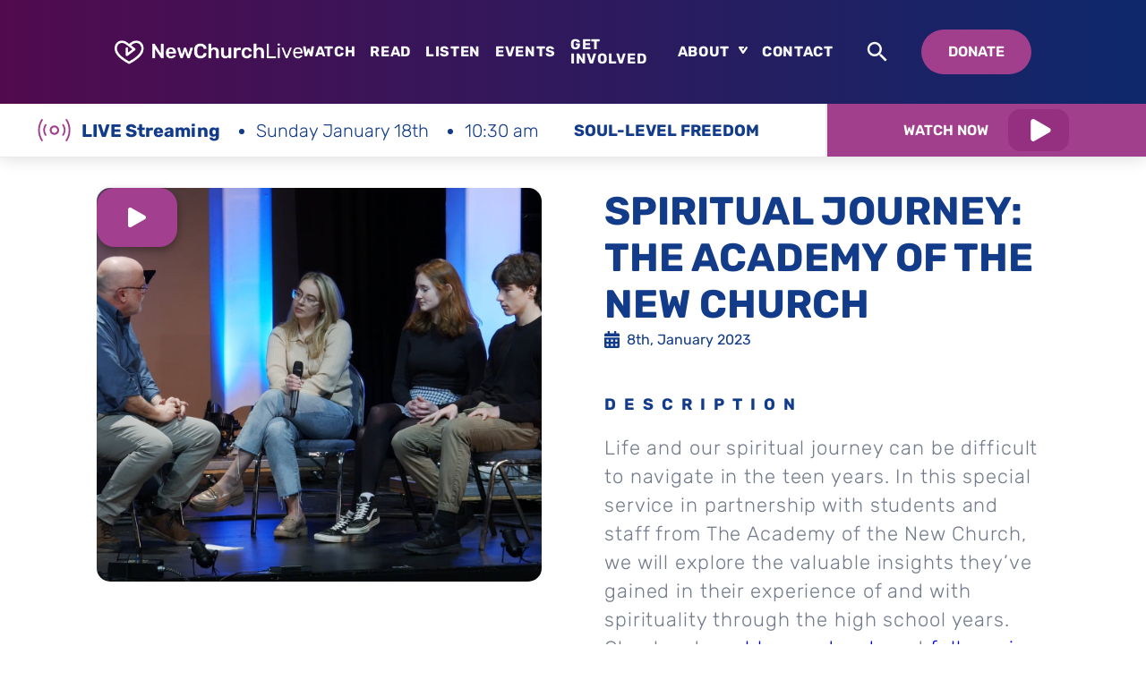

--- FILE ---
content_type: text/html; charset=UTF-8
request_url: https://newchurchlive.tv/videos/spiritual-journey-interview/
body_size: 37214
content:
<!DOCTYPE html>
<html lang="en-US">

<head>
    <!-- Google Tag Manager -->
    <script>(function(w,d,s,l,i){w[l]=w[l]||[];w[l].push({'gtm.start':
                new Date().getTime(),event:'gtm.js'});var f=d.getElementsByTagName(s)[0],
            j=d.createElement(s),dl=l!='dataLayer'?'&l='+l:'';j.async=true;j.src=
            'https://www.googletagmanager.com/gtm.js?id='+i+dl;f.parentNode.insertBefore(j,f);
        })(window,document,'script','dataLayer','GTM-MXW2HFK');</script>
    <!-- End Google Tag Manager -->
    <meta charset="UTF-8">
    <meta name="viewport" content="width=device-width, initial-scale=1">

    <title>
        Spiritual Journey: The Academy of the New Church - NewChurch Live    </title>

    <link rel="profile" href="https://gmpg.org/xfn/11">
    <link rel="pingback" href="https://newchurchlive.tv/xmlrpc.php">

    <link rel="apple-touch-icon" sizes="180x180" href="/apple-touch-icon.png">
    <link rel="icon" type="image/png" sizes="32x32" href="/favicon-32x32.png">
    <link rel="icon" type="image/png" sizes="16x16" href="/favicon-16x16.png">

    <!--[if IE]>
    <link rel="shortcut icon" href="/favicon.ico">    <![endif]-->

    <meta name='robots' content='index, follow, max-image-preview:large, max-snippet:-1, max-video-preview:-1' />

	<!-- This site is optimized with the Yoast SEO plugin v26.7 - https://yoast.com/wordpress/plugins/seo/ -->
	<meta name="description" content="Special service in partnership with students and staff from ANC, we will explore the valuable insights they’ve gained from their experiences" />
	<link rel="canonical" href="https://newchurchlive.tv/videos/spiritual-journey-interview/" />
	<meta property="og:locale" content="en_US" />
	<meta property="og:type" content="article" />
	<meta property="og:title" content="Spiritual Journey: The Academy of the New Church - NewChurch Live" />
	<meta property="og:description" content="Special service in partnership with students and staff from ANC, we will explore the valuable insights they’ve gained from their experiences" />
	<meta property="og:url" content="https://newchurchlive.tv/videos/spiritual-journey-interview/" />
	<meta property="og:site_name" content="NewChurch Live" />
	<meta property="article:modified_time" content="2023-01-09T17:44:26+00:00" />
	<meta property="og:image" content="https://newchurchlive.tv/wp-content/uploads/2023/01/1583897472-bd0203468bfdb824f9a8d7b2c35b9ee17128eca63f1a16f53acae47bb8fe69a4-d.jpeg" />
	<meta property="og:image:width" content="1920" />
	<meta property="og:image:height" content="1080" />
	<meta property="og:image:type" content="image/jpeg" />
	<meta name="twitter:card" content="summary_large_image" />
	<script type="application/ld+json" class="yoast-schema-graph">{"@context":"https://schema.org","@graph":[{"@type":"WebPage","@id":"https://newchurchlive.tv/videos/spiritual-journey-interview/","url":"https://newchurchlive.tv/videos/spiritual-journey-interview/","name":"Spiritual Journey: The Academy of the New Church - NewChurch Live","isPartOf":{"@id":"https://newchurchlive.tv/#website"},"primaryImageOfPage":{"@id":"https://newchurchlive.tv/videos/spiritual-journey-interview/#primaryimage"},"image":{"@id":"https://newchurchlive.tv/videos/spiritual-journey-interview/#primaryimage"},"thumbnailUrl":"https://newchurchlive.tv/wp-content/uploads/2023/01/1583897472-bd0203468bfdb824f9a8d7b2c35b9ee17128eca63f1a16f53acae47bb8fe69a4-d.jpeg","datePublished":"2023-01-08T14:30:13+00:00","dateModified":"2023-01-09T17:44:26+00:00","description":"Special service in partnership with students and staff from ANC, we will explore the valuable insights they’ve gained from their experiences","breadcrumb":{"@id":"https://newchurchlive.tv/videos/spiritual-journey-interview/#breadcrumb"},"inLanguage":"en-US","potentialAction":[{"@type":"ReadAction","target":["https://newchurchlive.tv/videos/spiritual-journey-interview/"]}]},{"@type":"ImageObject","inLanguage":"en-US","@id":"https://newchurchlive.tv/videos/spiritual-journey-interview/#primaryimage","url":"https://newchurchlive.tv/wp-content/uploads/2023/01/1583897472-bd0203468bfdb824f9a8d7b2c35b9ee17128eca63f1a16f53acae47bb8fe69a4-d.jpeg","contentUrl":"https://newchurchlive.tv/wp-content/uploads/2023/01/1583897472-bd0203468bfdb824f9a8d7b2c35b9ee17128eca63f1a16f53acae47bb8fe69a4-d.jpeg","width":1920,"height":1080},{"@type":"BreadcrumbList","@id":"https://newchurchlive.tv/videos/spiritual-journey-interview/#breadcrumb","itemListElement":[{"@type":"ListItem","position":1,"name":"Events","item":"https://newchurchlive.tv/videos/"},{"@type":"ListItem","position":2,"name":"Spiritual Journey: The Academy of the New Church"}]},{"@type":"WebSite","@id":"https://newchurchlive.tv/#website","url":"https://newchurchlive.tv/","name":"NewChurch Live","description":"An online community church that helps you fit worship into your life, not the other way around. We are here for you, anytime.","potentialAction":[{"@type":"SearchAction","target":{"@type":"EntryPoint","urlTemplate":"https://newchurchlive.tv/?s={search_term_string}"},"query-input":{"@type":"PropertyValueSpecification","valueRequired":true,"valueName":"search_term_string"}}],"inLanguage":"en-US"}]}</script>
	<!-- / Yoast SEO plugin. -->


<link rel='dns-prefetch' href='//static.addtoany.com' />
<link rel='dns-prefetch' href='//challenges.cloudflare.com' />
<link rel="alternate" type="application/rss+xml" title="NewChurch Live &raquo; Feed" href="https://newchurchlive.tv/feed/" />
<link rel="alternate" type="application/rss+xml" title="NewChurch Live &raquo; Comments Feed" href="https://newchurchlive.tv/comments/feed/" />
<link rel="alternate" type="application/rss+xml" title="NewChurch Live &raquo; Spiritual Journey: The Academy of the New Church Comments Feed" href="https://newchurchlive.tv/videos/spiritual-journey-interview/feed/" />
<link rel="alternate" title="oEmbed (JSON)" type="application/json+oembed" href="https://newchurchlive.tv/wp-json/oembed/1.0/embed?url=https%3A%2F%2Fnewchurchlive.tv%2Fvideos%2Fspiritual-journey-interview%2F" />
<link rel="alternate" title="oEmbed (XML)" type="text/xml+oembed" href="https://newchurchlive.tv/wp-json/oembed/1.0/embed?url=https%3A%2F%2Fnewchurchlive.tv%2Fvideos%2Fspiritual-journey-interview%2F&#038;format=xml" />
<style id='wp-img-auto-sizes-contain-inline-css' type='text/css'>
img:is([sizes=auto i],[sizes^="auto," i]){contain-intrinsic-size:3000px 1500px}
/*# sourceURL=wp-img-auto-sizes-contain-inline-css */
</style>
<style id='wp-block-library-inline-css' type='text/css'>
:root{--wp-block-synced-color:#7a00df;--wp-block-synced-color--rgb:122,0,223;--wp-bound-block-color:var(--wp-block-synced-color);--wp-editor-canvas-background:#ddd;--wp-admin-theme-color:#007cba;--wp-admin-theme-color--rgb:0,124,186;--wp-admin-theme-color-darker-10:#006ba1;--wp-admin-theme-color-darker-10--rgb:0,107,160.5;--wp-admin-theme-color-darker-20:#005a87;--wp-admin-theme-color-darker-20--rgb:0,90,135;--wp-admin-border-width-focus:2px}@media (min-resolution:192dpi){:root{--wp-admin-border-width-focus:1.5px}}.wp-element-button{cursor:pointer}:root .has-very-light-gray-background-color{background-color:#eee}:root .has-very-dark-gray-background-color{background-color:#313131}:root .has-very-light-gray-color{color:#eee}:root .has-very-dark-gray-color{color:#313131}:root .has-vivid-green-cyan-to-vivid-cyan-blue-gradient-background{background:linear-gradient(135deg,#00d084,#0693e3)}:root .has-purple-crush-gradient-background{background:linear-gradient(135deg,#34e2e4,#4721fb 50%,#ab1dfe)}:root .has-hazy-dawn-gradient-background{background:linear-gradient(135deg,#faaca8,#dad0ec)}:root .has-subdued-olive-gradient-background{background:linear-gradient(135deg,#fafae1,#67a671)}:root .has-atomic-cream-gradient-background{background:linear-gradient(135deg,#fdd79a,#004a59)}:root .has-nightshade-gradient-background{background:linear-gradient(135deg,#330968,#31cdcf)}:root .has-midnight-gradient-background{background:linear-gradient(135deg,#020381,#2874fc)}:root{--wp--preset--font-size--normal:16px;--wp--preset--font-size--huge:42px}.has-regular-font-size{font-size:1em}.has-larger-font-size{font-size:2.625em}.has-normal-font-size{font-size:var(--wp--preset--font-size--normal)}.has-huge-font-size{font-size:var(--wp--preset--font-size--huge)}.has-text-align-center{text-align:center}.has-text-align-left{text-align:left}.has-text-align-right{text-align:right}.has-fit-text{white-space:nowrap!important}#end-resizable-editor-section{display:none}.aligncenter{clear:both}.items-justified-left{justify-content:flex-start}.items-justified-center{justify-content:center}.items-justified-right{justify-content:flex-end}.items-justified-space-between{justify-content:space-between}.screen-reader-text{border:0;clip-path:inset(50%);height:1px;margin:-1px;overflow:hidden;padding:0;position:absolute;width:1px;word-wrap:normal!important}.screen-reader-text:focus{background-color:#ddd;clip-path:none;color:#444;display:block;font-size:1em;height:auto;left:5px;line-height:normal;padding:15px 23px 14px;text-decoration:none;top:5px;width:auto;z-index:100000}html :where(.has-border-color){border-style:solid}html :where([style*=border-top-color]){border-top-style:solid}html :where([style*=border-right-color]){border-right-style:solid}html :where([style*=border-bottom-color]){border-bottom-style:solid}html :where([style*=border-left-color]){border-left-style:solid}html :where([style*=border-width]){border-style:solid}html :where([style*=border-top-width]){border-top-style:solid}html :where([style*=border-right-width]){border-right-style:solid}html :where([style*=border-bottom-width]){border-bottom-style:solid}html :where([style*=border-left-width]){border-left-style:solid}html :where(img[class*=wp-image-]){height:auto;max-width:100%}:where(figure){margin:0 0 1em}html :where(.is-position-sticky){--wp-admin--admin-bar--position-offset:var(--wp-admin--admin-bar--height,0px)}@media screen and (max-width:600px){html :where(.is-position-sticky){--wp-admin--admin-bar--position-offset:0px}}

/*# sourceURL=wp-block-library-inline-css */
</style><style id='global-styles-inline-css' type='text/css'>
:root{--wp--preset--aspect-ratio--square: 1;--wp--preset--aspect-ratio--4-3: 4/3;--wp--preset--aspect-ratio--3-4: 3/4;--wp--preset--aspect-ratio--3-2: 3/2;--wp--preset--aspect-ratio--2-3: 2/3;--wp--preset--aspect-ratio--16-9: 16/9;--wp--preset--aspect-ratio--9-16: 9/16;--wp--preset--color--black: #000000;--wp--preset--color--cyan-bluish-gray: #abb8c3;--wp--preset--color--white: #ffffff;--wp--preset--color--pale-pink: #f78da7;--wp--preset--color--vivid-red: #cf2e2e;--wp--preset--color--luminous-vivid-orange: #ff6900;--wp--preset--color--luminous-vivid-amber: #fcb900;--wp--preset--color--light-green-cyan: #7bdcb5;--wp--preset--color--vivid-green-cyan: #00d084;--wp--preset--color--pale-cyan-blue: #8ed1fc;--wp--preset--color--vivid-cyan-blue: #0693e3;--wp--preset--color--vivid-purple: #9b51e0;--wp--preset--gradient--vivid-cyan-blue-to-vivid-purple: linear-gradient(135deg,rgb(6,147,227) 0%,rgb(155,81,224) 100%);--wp--preset--gradient--light-green-cyan-to-vivid-green-cyan: linear-gradient(135deg,rgb(122,220,180) 0%,rgb(0,208,130) 100%);--wp--preset--gradient--luminous-vivid-amber-to-luminous-vivid-orange: linear-gradient(135deg,rgb(252,185,0) 0%,rgb(255,105,0) 100%);--wp--preset--gradient--luminous-vivid-orange-to-vivid-red: linear-gradient(135deg,rgb(255,105,0) 0%,rgb(207,46,46) 100%);--wp--preset--gradient--very-light-gray-to-cyan-bluish-gray: linear-gradient(135deg,rgb(238,238,238) 0%,rgb(169,184,195) 100%);--wp--preset--gradient--cool-to-warm-spectrum: linear-gradient(135deg,rgb(74,234,220) 0%,rgb(151,120,209) 20%,rgb(207,42,186) 40%,rgb(238,44,130) 60%,rgb(251,105,98) 80%,rgb(254,248,76) 100%);--wp--preset--gradient--blush-light-purple: linear-gradient(135deg,rgb(255,206,236) 0%,rgb(152,150,240) 100%);--wp--preset--gradient--blush-bordeaux: linear-gradient(135deg,rgb(254,205,165) 0%,rgb(254,45,45) 50%,rgb(107,0,62) 100%);--wp--preset--gradient--luminous-dusk: linear-gradient(135deg,rgb(255,203,112) 0%,rgb(199,81,192) 50%,rgb(65,88,208) 100%);--wp--preset--gradient--pale-ocean: linear-gradient(135deg,rgb(255,245,203) 0%,rgb(182,227,212) 50%,rgb(51,167,181) 100%);--wp--preset--gradient--electric-grass: linear-gradient(135deg,rgb(202,248,128) 0%,rgb(113,206,126) 100%);--wp--preset--gradient--midnight: linear-gradient(135deg,rgb(2,3,129) 0%,rgb(40,116,252) 100%);--wp--preset--font-size--small: 13px;--wp--preset--font-size--medium: 20px;--wp--preset--font-size--large: 36px;--wp--preset--font-size--x-large: 42px;--wp--preset--spacing--20: 0.44rem;--wp--preset--spacing--30: 0.67rem;--wp--preset--spacing--40: 1rem;--wp--preset--spacing--50: 1.5rem;--wp--preset--spacing--60: 2.25rem;--wp--preset--spacing--70: 3.38rem;--wp--preset--spacing--80: 5.06rem;--wp--preset--shadow--natural: 6px 6px 9px rgba(0, 0, 0, 0.2);--wp--preset--shadow--deep: 12px 12px 50px rgba(0, 0, 0, 0.4);--wp--preset--shadow--sharp: 6px 6px 0px rgba(0, 0, 0, 0.2);--wp--preset--shadow--outlined: 6px 6px 0px -3px rgb(255, 255, 255), 6px 6px rgb(0, 0, 0);--wp--preset--shadow--crisp: 6px 6px 0px rgb(0, 0, 0);}:where(.is-layout-flex){gap: 0.5em;}:where(.is-layout-grid){gap: 0.5em;}body .is-layout-flex{display: flex;}.is-layout-flex{flex-wrap: wrap;align-items: center;}.is-layout-flex > :is(*, div){margin: 0;}body .is-layout-grid{display: grid;}.is-layout-grid > :is(*, div){margin: 0;}:where(.wp-block-columns.is-layout-flex){gap: 2em;}:where(.wp-block-columns.is-layout-grid){gap: 2em;}:where(.wp-block-post-template.is-layout-flex){gap: 1.25em;}:where(.wp-block-post-template.is-layout-grid){gap: 1.25em;}.has-black-color{color: var(--wp--preset--color--black) !important;}.has-cyan-bluish-gray-color{color: var(--wp--preset--color--cyan-bluish-gray) !important;}.has-white-color{color: var(--wp--preset--color--white) !important;}.has-pale-pink-color{color: var(--wp--preset--color--pale-pink) !important;}.has-vivid-red-color{color: var(--wp--preset--color--vivid-red) !important;}.has-luminous-vivid-orange-color{color: var(--wp--preset--color--luminous-vivid-orange) !important;}.has-luminous-vivid-amber-color{color: var(--wp--preset--color--luminous-vivid-amber) !important;}.has-light-green-cyan-color{color: var(--wp--preset--color--light-green-cyan) !important;}.has-vivid-green-cyan-color{color: var(--wp--preset--color--vivid-green-cyan) !important;}.has-pale-cyan-blue-color{color: var(--wp--preset--color--pale-cyan-blue) !important;}.has-vivid-cyan-blue-color{color: var(--wp--preset--color--vivid-cyan-blue) !important;}.has-vivid-purple-color{color: var(--wp--preset--color--vivid-purple) !important;}.has-black-background-color{background-color: var(--wp--preset--color--black) !important;}.has-cyan-bluish-gray-background-color{background-color: var(--wp--preset--color--cyan-bluish-gray) !important;}.has-white-background-color{background-color: var(--wp--preset--color--white) !important;}.has-pale-pink-background-color{background-color: var(--wp--preset--color--pale-pink) !important;}.has-vivid-red-background-color{background-color: var(--wp--preset--color--vivid-red) !important;}.has-luminous-vivid-orange-background-color{background-color: var(--wp--preset--color--luminous-vivid-orange) !important;}.has-luminous-vivid-amber-background-color{background-color: var(--wp--preset--color--luminous-vivid-amber) !important;}.has-light-green-cyan-background-color{background-color: var(--wp--preset--color--light-green-cyan) !important;}.has-vivid-green-cyan-background-color{background-color: var(--wp--preset--color--vivid-green-cyan) !important;}.has-pale-cyan-blue-background-color{background-color: var(--wp--preset--color--pale-cyan-blue) !important;}.has-vivid-cyan-blue-background-color{background-color: var(--wp--preset--color--vivid-cyan-blue) !important;}.has-vivid-purple-background-color{background-color: var(--wp--preset--color--vivid-purple) !important;}.has-black-border-color{border-color: var(--wp--preset--color--black) !important;}.has-cyan-bluish-gray-border-color{border-color: var(--wp--preset--color--cyan-bluish-gray) !important;}.has-white-border-color{border-color: var(--wp--preset--color--white) !important;}.has-pale-pink-border-color{border-color: var(--wp--preset--color--pale-pink) !important;}.has-vivid-red-border-color{border-color: var(--wp--preset--color--vivid-red) !important;}.has-luminous-vivid-orange-border-color{border-color: var(--wp--preset--color--luminous-vivid-orange) !important;}.has-luminous-vivid-amber-border-color{border-color: var(--wp--preset--color--luminous-vivid-amber) !important;}.has-light-green-cyan-border-color{border-color: var(--wp--preset--color--light-green-cyan) !important;}.has-vivid-green-cyan-border-color{border-color: var(--wp--preset--color--vivid-green-cyan) !important;}.has-pale-cyan-blue-border-color{border-color: var(--wp--preset--color--pale-cyan-blue) !important;}.has-vivid-cyan-blue-border-color{border-color: var(--wp--preset--color--vivid-cyan-blue) !important;}.has-vivid-purple-border-color{border-color: var(--wp--preset--color--vivid-purple) !important;}.has-vivid-cyan-blue-to-vivid-purple-gradient-background{background: var(--wp--preset--gradient--vivid-cyan-blue-to-vivid-purple) !important;}.has-light-green-cyan-to-vivid-green-cyan-gradient-background{background: var(--wp--preset--gradient--light-green-cyan-to-vivid-green-cyan) !important;}.has-luminous-vivid-amber-to-luminous-vivid-orange-gradient-background{background: var(--wp--preset--gradient--luminous-vivid-amber-to-luminous-vivid-orange) !important;}.has-luminous-vivid-orange-to-vivid-red-gradient-background{background: var(--wp--preset--gradient--luminous-vivid-orange-to-vivid-red) !important;}.has-very-light-gray-to-cyan-bluish-gray-gradient-background{background: var(--wp--preset--gradient--very-light-gray-to-cyan-bluish-gray) !important;}.has-cool-to-warm-spectrum-gradient-background{background: var(--wp--preset--gradient--cool-to-warm-spectrum) !important;}.has-blush-light-purple-gradient-background{background: var(--wp--preset--gradient--blush-light-purple) !important;}.has-blush-bordeaux-gradient-background{background: var(--wp--preset--gradient--blush-bordeaux) !important;}.has-luminous-dusk-gradient-background{background: var(--wp--preset--gradient--luminous-dusk) !important;}.has-pale-ocean-gradient-background{background: var(--wp--preset--gradient--pale-ocean) !important;}.has-electric-grass-gradient-background{background: var(--wp--preset--gradient--electric-grass) !important;}.has-midnight-gradient-background{background: var(--wp--preset--gradient--midnight) !important;}.has-small-font-size{font-size: var(--wp--preset--font-size--small) !important;}.has-medium-font-size{font-size: var(--wp--preset--font-size--medium) !important;}.has-large-font-size{font-size: var(--wp--preset--font-size--large) !important;}.has-x-large-font-size{font-size: var(--wp--preset--font-size--x-large) !important;}
/*# sourceURL=global-styles-inline-css */
</style>

<style id='classic-theme-styles-inline-css' type='text/css'>
/*! This file is auto-generated */
.wp-block-button__link{color:#fff;background-color:#32373c;border-radius:9999px;box-shadow:none;text-decoration:none;padding:calc(.667em + 2px) calc(1.333em + 2px);font-size:1.125em}.wp-block-file__button{background:#32373c;color:#fff;text-decoration:none}
/*# sourceURL=/wp-includes/css/classic-themes.min.css */
</style>
<link rel='stylesheet' id='contact-form-7-css' href='https://newchurchlive.tv/wp-content/plugins/contact-form-7/includes/css/styles.css?ver=6.1.4' type='text/css' media='all' />
<link rel='stylesheet' id='addtoany-css' href='https://newchurchlive.tv/wp-content/plugins/add-to-any/addtoany.min.css?ver=1.16' type='text/css' media='all' />
<link rel='stylesheet' id='site-critical-css' href='https://newchurchlive.tv/wp-content/themes/digitalsilk/assets/_dist/css/critical.css?ver=1.8' type='text/css' media='all' />
<link rel='stylesheet' id='main-css-css' href='https://newchurchlive.tv/wp-content/themes/digitalsilk/assets/_dist/css/main.css?ver=1.8' type='text/css' media='all' />
<link rel='stylesheet' id='aos-css-css' href='https://newchurchlive.tv/wp-content/themes/digitalsilk/assets/vendors/aos/aos.css?ver=1.8' type='text/css' media='all' />
<link rel='stylesheet' id='swiper-css-css' href='https://newchurchlive.tv/wp-content/themes/digitalsilk/assets/vendors/swiper/swiper-bundle.min.css?ver=1.8' type='text/css' media='all' />
<script type="text/javascript" id="addtoany-core-js-before">
/* <![CDATA[ */
window.a2a_config=window.a2a_config||{};a2a_config.callbacks=[];a2a_config.overlays=[];a2a_config.templates={};

//# sourceURL=addtoany-core-js-before
/* ]]> */
</script>
<script type="text/javascript" defer src="https://static.addtoany.com/menu/page.js" id="addtoany-core-js"></script>
<script type="text/javascript" src="https://newchurchlive.tv/wp-includes/js/jquery/jquery.min.js?ver=3.7.1" id="jquery-core-js"></script>
<script type="text/javascript" src="https://newchurchlive.tv/wp-includes/js/jquery/jquery-migrate.min.js?ver=3.4.1" id="jquery-migrate-js"></script>
<script type="text/javascript" defer src="https://newchurchlive.tv/wp-content/plugins/add-to-any/addtoany.min.js?ver=1.1" id="addtoany-jquery-js"></script>
<script type="text/javascript" src="https://newchurchlive.tv/wp-content/themes/digitalsilk/assets/vendors/cssrelpreload.js" id="loadCSS-js"></script>
<link rel="https://api.w.org/" href="https://newchurchlive.tv/wp-json/" /><link rel="EditURI" type="application/rsd+xml" title="RSD" href="https://newchurchlive.tv/xmlrpc.php?rsd" />
<meta name="generator" content="WordPress 6.9" />
<link rel='shortlink' href='https://newchurchlive.tv/?p=11633' />
<link rel="icon" href="https://newchurchlive.tv/wp-content/uploads/2021/11/cropped-fav-32x32.png" sizes="32x32" />
<link rel="icon" href="https://newchurchlive.tv/wp-content/uploads/2021/11/cropped-fav-192x192.png" sizes="192x192" />
<link rel="apple-touch-icon" href="https://newchurchlive.tv/wp-content/uploads/2021/11/cropped-fav-180x180.png" />
<meta name="msapplication-TileImage" content="https://newchurchlive.tv/wp-content/uploads/2021/11/cropped-fav-270x270.png" />
			<div class="svg-sprite"><svg width="0" height="0" style="position:absolute"><symbol viewBox="0 0 12.428 24.24" id="arrow" xmlns="http://www.w3.org/2000/svg"><path data-name="Path 3380" d="M0 0l12.428 11.911L0 24.24v-6.533l5.631-5.8L0 7z"/></symbol><symbol viewBox="0 0 25.809 20.49" id="arrow-orange-right" xmlns="http://www.w3.org/2000/svg"><path data-name="Path 3341" d="M0 5.703h15.564v-5.7l10.244 10.244-10.244 10.246v-6.117H0z" fill="#e55b2b"/></symbol><symbol fill="none" viewBox="0 0 71 71" id="arrow-square" xmlns="http://www.w3.org/2000/svg"><path d="M35.914 44.583v-5.799c0-7.455 6.035-13.52 13.52-13.52h5.798" stroke="#A23F8D" stroke-width="4.5" stroke-linecap="round" stroke-linejoin="round"/><path d="M16.627 25.293h5.798c7.455 0 13.52 6.035 13.52 13.52V51.03" stroke="#A23F8D" stroke-width="4.5" stroke-linecap="round" stroke-linejoin="round"/><path d="M21.123 19.969l-5.325 5.325 5.325 5.325M49.877 19.969l5.325 5.325-5.325 5.325" stroke="#A23F8D" stroke-width="4.5" stroke-linecap="round" stroke-linejoin="round"/><path d="M26.625 65.084h17.75c14.792 0 20.709-5.917 20.709-20.709v-17.75c0-14.791-5.917-20.708-20.709-20.708h-17.75c-14.791 0-20.708 5.917-20.708 20.708v17.75c0 14.792 5.917 20.709 20.708 20.709z" stroke="#A23F8D" stroke-width="4.5" stroke-linecap="round" stroke-linejoin="round"/></symbol><symbol fill="none" viewBox="0 0 17 19" id="calendar" xmlns="http://www.w3.org/2000/svg"><path d="M0 17.219C0 18.202.816 19 1.821 19H15.18C16.184 19 17 18.202 17 17.219V7.125H0v10.094zm12.143-7.274c0-.245.205-.445.455-.445h1.518c.25 0 .455.2.455.445v1.485a.452.452 0 01-.455.445h-1.518c-.25 0-.455-.2-.455-.445V9.945zm0 4.75c0-.245.205-.445.455-.445h1.518c.25 0 .455.2.455.445v1.485a.452.452 0 01-.455.445h-1.518c-.25 0-.455-.2-.455-.445v-1.485zm-4.857-4.75c0-.245.205-.445.455-.445H9.26c.25 0 .455.2.455.445v1.485a.452.452 0 01-.455.445H7.74c-.25 0-.455-.2-.455-.445V9.945zm0 4.75c0-.245.205-.445.455-.445H9.26c.25 0 .455.2.455.445v1.485a.452.452 0 01-.455.445H7.74c-.25 0-.455-.2-.455-.445v-1.485zm-4.857-4.75c0-.245.204-.445.455-.445h1.518c.25 0 .455.2.455.445v1.485a.452.452 0 01-.455.445H2.884c-.25 0-.455-.2-.455-.445V9.945zm0 4.75c0-.245.204-.445.455-.445h1.518c.25 0 .455.2.455.445v1.485a.452.452 0 01-.455.445H2.884c-.25 0-.455-.2-.455-.445v-1.485zm12.75-12.32h-1.822V.594A.602.602 0 0012.75 0h-1.214a.602.602 0 00-.607.594v1.781H6.07V.594A.602.602 0 005.464 0H4.25a.602.602 0 00-.607.594v1.781H1.82C.816 2.375 0 3.173 0 4.156v1.782h17V4.155c0-.983-.816-1.781-1.821-1.781z" fill="currentColor"/></symbol><symbol fill="none" viewBox="0 0 25 25" id="chat" xmlns="http://www.w3.org/2000/svg"><path d="M12.5 2.343a10.16 10.16 0 00-8.905 15.044l-.835 2.92A1.562 1.562 0 004.69 22.24l2.922-.833a10.156 10.156 0 0014.832-10.967A10.158 10.158 0 0012.5 2.342zm3.125 12.5h-6.25a.781.781 0 110-1.563h6.25a.781.781 0 110 1.563zm0-3.125h-6.25a.781.781 0 110-1.563h6.25a.781.781 0 110 1.563z" fill="currentColor"/></symbol><symbol fill="none" viewBox="0 0 76 151" id="church" xmlns="http://www.w3.org/2000/svg"><path d="M19.836 7.336c3.185-5.775 11.515-5.775 14.7 0l7.665 13.895 3.675 6.685 4.48 8.155c3.08 5.6-.98 12.425-7.35 12.425H11.401c-6.37 0-10.43-6.825-7.35-12.425l8.155-14.84" stroke="#A23F8D" stroke-width="4.5" stroke-linecap="round" stroke-linejoin="round"/><path d="M73 50.244c0 12.565-10.185 22.75-22.75 22.75S27.5 62.81 27.5 50.244c0-.595.035-1.155.07-1.75h15.435c6.37 0 10.43-6.825 7.35-12.425l-4.48-8.155c1.4-.28 2.87-.42 4.375-.42C62.815 27.494 73 37.68 73 50.244z" stroke="#A23F8D" stroke-width="4.5" stroke-linecap="round" stroke-linejoin="round"/></symbol><symbol fill="none" viewBox="0 0 65 68" id="clipboard" xmlns="http://www.w3.org/2000/svg"><path d="M55.042 19.1c.125 1.906-.031 4.063-.406 6.469l-2.282 14.656c-1.937 12.219-7.593 16.344-19.812 14.438L17.886 52.35c-4.219-.656-7.469-1.781-9.844-3.468-4.531-3.157-5.844-8.344-4.594-16.344l2.313-14.656C7.698 5.661 13.354 1.537 25.573 3.443L40.23 5.757c9.812 1.53 14.406 5.53 14.812 13.343z" stroke="#A23F8D" stroke-width="4.5" stroke-linecap="round" stroke-linejoin="round"/><path d="M60.886 38.85l-4.688 14.094c-3.906 11.75-10.156 14.875-21.906 10.97l-14.094-4.688c-7.094-2.344-11.031-5.594-12.156-10.344 2.375 1.687 5.625 2.812 9.844 3.469l14.656 2.312c12.219 1.906 17.875-2.219 19.813-14.437l2.28-14.657c.376-2.406.532-4.562.407-6.468 7.469 3.968 9.094 9.968 5.844 19.75zM22.573 24.818a5.437 5.437 0 100-10.875 5.437 5.437 0 000 10.875z" stroke="#A23F8D" stroke-width="4.5" stroke-linecap="round" stroke-linejoin="round"/></symbol><symbol fill="none" viewBox="0 0 106 79" id="clouds" xmlns="http://www.w3.org/2000/svg"><path d="M97.919 41.997c.184-1.218.31-2.46.31-3.717 0-14.13-11.788-25.624-26.28-25.624h-2.175a23.49 23.49 0 00-4.16.38C60.43 4.932 51.424 0 41.504 0 25.813 0 13.046 12.442 13.046 27.738c0 .2.004.4.009.594C5.422 30.691 0 37.65 0 45.66c0 10.06 8.374 18.248 18.67 18.248h13.42c-.002.063-.015.123-.015.186 0 8.22 6.559 14.906 14.618 14.906h39.9c1.995 0 3.94-.413 5.49-1.116C100.407 75.076 106 67.238 106 58.384c0-6.708-3.204-12.62-8.081-16.387zm-79.25 14.944C12.18 56.941 6.9 51.88 6.9 45.66c0-5.607 4.42-10.388 10.283-11.118a3.426 3.426 0 002.314-1.338c.566-.74.808-1.678.682-2.604-.134-.939-.233-1.887-.233-2.862 0-11.453 9.672-20.77 21.558-20.77 8.253 0 15.656 4.45 19.326 11.616.737 1.443 2.377 2.187 3.93 1.77 1.905-.5 3.5-.731 5.014-.731h2.174c10.688 0 19.38 8.369 19.38 18.657 0 .124-.027.24-.03.363-1.761-.513-3.584-.876-5.504-.876h-1.595c-.84 0-1.685.064-2.57.2-4.007-6.224-10.754-9.989-18.175-9.989-12.004 0-21.77 9.948-21.806 22.186-3.325 1.248-6.032 3.697-7.715 6.777H18.67zm70.934 14.452a7.461 7.461 0 01-3.01.64h-39.9c-4.254 0-7.718-3.561-7.718-7.939 0-3.955 2.907-7.316 6.765-7.82a3.445 3.445 0 002.296-1.342c.562-.74.804-1.674.678-2.595a14.83 14.83 0 01-.166-2.11c0-8.427 6.685-15.281 14.906-15.281 5.678 0 10.786 3.252 13.328 8.491a3.452 3.452 0 004.003 1.828c1.32-.363 2.408-.53 3.414-.53h1.595c7.336 0 13.306 6.123 13.306 13.649 0 5.851-3.702 11.036-9.497 13.009z" fill="#A23F8D"/></symbol><symbol fill="none" viewBox="0 0 60 60" id="comment-form-avatar" xmlns="http://www.w3.org/2000/svg"><circle cx="30" cy="30" r="30" fill="#A23F8D"/><path opacity=".2" fill-rule="evenodd" clip-rule="evenodd" d="M29.744 23.604l1.55-.623.753.634 4.216 3.246a1.559 1.559 0 010 2.47l-8.367 6.442c-.468.36-1.1.423-1.63.16a1.557 1.557 0 01-.864-1.395V27.02c0-.86.694-1.557 1.55-1.557.857 0 1.55.697 1.55 1.557v4.361l4.27-3.286-4.123-3.173a1.538 1.538 0 01-.183-.141l-2.457-1.892c-2.802-2.158-5.362-2.107-7.09-1.124-1.775 1.01-3.02 3.19-2.791 5.995.242 2.983 2.395 5.876 5.381 8.468 2.64 2.29 5.705 4.152 7.994 5.436 2.287-1.282 5.35-3.143 7.988-5.434 2.986-2.592 5.139-5.485 5.382-8.468.227-2.806-1.019-4.987-2.794-5.997-1.728-.983-7.53-.32-10.335 1.838zm-.244-1.95l1.6-1.234c3.62-2.787 7.52-3.062 10.507-1.362 2.941 1.673 4.67 5.082 4.357 8.957-.346 4.246-3.297 7.84-6.444 10.571-3.197 2.775-6.898 4.92-9.274 6.224a1.545 1.545 0 01-1.487 0c-2.377-1.306-6.08-3.451-9.277-6.226-3.148-2.73-6.099-6.322-6.445-10.568M29.5 21.655l-1.604-1.235c-3.618-2.787-7.518-3.062-10.506-1.362-2.94 1.673-4.67 5.082-4.353 8.958" fill="#fff"/></symbol><symbol fill="none" viewBox="0 0 35 35" id="facebook" xmlns="http://www.w3.org/2000/svg"><path d="M18.628 28.39v-9.23h3.077l.77-3.847h-3.847v-1.538c0-1.539.77-2.308 2.308-2.308h1.538V7.621h-3.077c-2.826 0-4.615 2.216-4.615 5.385v2.307h-3.077v3.847h3.077v9.23h3.846z" fill="currentColor"/></symbol><symbol fill="none" viewBox="0 0 30 23" id="hamburger" xmlns="http://www.w3.org/2000/svg"><path d="M0 0h30v3H0V0zM8 10h22v3H8v-3zM0 20h30v3H0v-3z" fill="#fff"/></symbol><symbol fill="none" viewBox="0 0 21 21" id="header-search-icon" xmlns="http://www.w3.org/2000/svg"><path d="M20 20l-4.486-4.494L20 20zM18 9.5a8.5 8.5 0 11-17 0 8.5 8.5 0 0117 0v0z" stroke="#fff" stroke-width="2" stroke-linecap="round"/></symbol><symbol fill="none" viewBox="0 0 36 29" id="heart" xmlns="http://www.w3.org/2000/svg"><path fill-rule="evenodd" clip-rule="evenodd" d="M18.267 6.019l1.69-.67.821.682 4.6 3.486c.417.317.662.807.662 1.327 0 .52-.245 1.01-.662 1.327l-9.128 6.918c-.51.388-1.2.454-1.777.173a1.67 1.67 0 01-.943-1.5V9.69c0-.923.757-1.672 1.69-1.672.935 0 1.692.749 1.692 1.672v4.685l4.657-3.53-4.497-3.409a1.678 1.678 0 01-.2-.151l-2.68-2.031c-3.058-2.319-5.85-2.264-7.735-1.208-1.937 1.085-3.295 3.427-3.045 6.44.265 3.204 2.613 6.31 5.871 9.095 2.88 2.46 6.223 4.459 8.72 5.838 2.495-1.377 5.836-3.376 8.715-5.836 3.258-2.785 5.605-5.892 5.87-9.096.248-3.014-1.11-5.356-3.047-6.44-1.886-1.056-8.214-.346-11.274 1.973zM18 3.925L19.745 2.6c3.95-2.993 8.203-3.289 11.463-1.463 3.208 1.797 5.094 5.458 4.752 9.62v.001c-.377 4.56-3.596 8.42-7.03 11.354-3.487 2.98-7.524 5.285-10.116 6.684a1.709 1.709 0 01-1.622 0c-2.594-1.401-6.633-3.706-10.12-6.686C3.636 19.176.417 15.32.04 10.758M18 3.925L16.25 2.6C12.303-.394 8.05-.69 4.79 1.136 1.58 2.933-.305 6.595.04 10.758" fill="#A23F8D"/></symbol><symbol fill="none" viewBox="0 0 38 38" id="icon-call" xmlns="http://www.w3.org/2000/svg"><path d="M25.793 23.977a2.425 2.425 0 01-.668.742l-1.498 1.094c-2.217 1.617-6.502-.604-9.756-5.056-2.753-3.768-3.824-7.873-2.605-9.985.197-.34.448-.627.75-.847l1.498-1.093a2.403 2.403 0 011.8-.438 2.41 2.41 0 011.585.964l.731.997c.765 1.047.526 2.612-.525 3.383l-1.497 1.094c-.383.278-.23 1.867 1.178 3.793.627.858 1.383 1.587 2.074 1.995.598.354 1.024.396 1.18.28l1.496-1.095a2.427 2.427 0 013.384.527l.73.996c.566.782.623 1.818.143 2.649zM12.25 11.341c-.97 1.679.12 5.439 2.538 8.746 3.07 4.203 6.704 5.88 8.17 4.81l1.497-1.093a1.31 1.31 0 00.28-1.798l-.73-.997a1.29 1.29 0 00-1.8-.279l-1.495 1.094c-.595.435-1.458.357-2.43-.22-.83-.492-1.686-1.308-2.412-2.301-1.16-1.59-2.02-3.733-1.325-4.94.103-.177.236-.326.395-.442l1.496-1.092c.564-.411.686-1.242.279-1.799l-.731-.998a1.27 1.27 0 00-.84-.513 1.258 1.258 0 00-.957.233l-1.496 1.094a1.542 1.542 0 00-.44.495z" fill="currentColor"/><path d="M30.399 25.433c-1.088 1.885-2.168 2.805-3.3 2.814-1.576.01-2.6-1.709-3.35-2.965l-.107-.181a.565.565 0 01.197-.778.566.566 0 01.778.195l.111.185c.573.961 1.44 2.416 2.365 2.41.674-.007 1.478-.784 2.323-2.247 3.442-5.962 1.39-13.613-4.57-17.054-5.96-3.442-13.612-1.392-17.054 4.57-3.442 5.96-1.39 13.612 4.57 17.053a12.481 12.481 0 0010.257 1.01.568.568 0 11.365 1.076 13.628 13.628 0 01-11.19-1.104c-6.502-3.754-8.74-12.1-4.984-18.604 3.755-6.504 12.102-8.74 18.604-4.985 6.504 3.756 8.74 12.101 4.985 18.605z" fill="currentColor"/></symbol><symbol fill="none" viewBox="0 0 24 25" id="icon-close" xmlns="http://www.w3.org/2000/svg"><path d="M2.121 1l21.213 21.213-2.121 2.122L0 3.12l2.121-2.12z" fill="currentColor"/><path d="M.332 22.046L21.545.833l2.121 2.121L2.453 24.167.332 22.046z" fill="currentColor"/></symbol><symbol fill="none" viewBox="0 0 17 30" id="icon-explore" xmlns="http://www.w3.org/2000/svg"><path d="M8.22 29.857l-7.536-9.63c-.184-.192-.109-.28.168-.195l7.2 3.962c.277.084.724.083 1-.002l7.096-3.958c.276-.085.352.002.17.195l-7.435 9.626a.454.454 0 01-.663.002zM8.345 15.9L3.07 9.16c-.128-.135-.076-.196.117-.138l5.04 2.774c.194.059.508.058.701-.002l4.967-2.77c.193-.06.246.001.119.136L8.81 15.898a.318.318 0 01-.465.002zm.473-10.972L5.05.114c-.092-.096-.054-.14.084-.098l3.6 1.98a.985.985 0 00.5 0l3.548-1.98c.138-.042.176.002.085.099L9.15 4.927a.227.227 0 01-.332.001z" fill="currentColor"/></symbol><symbol fill="none" viewBox="0 0 19 13" id="icon-mail" xmlns="http://www.w3.org/2000/svg"><path d="M18.321.005H.624a.553.553 0 00-.142 0L.366.05a.443.443 0 00-.101.065.447.447 0 00-.102.091l-.04.039a.224.224 0 000 .059.686.686 0 00-.055.123A.818.818 0 000 .589V12.35c0 .173.071.338.199.46.127.121.3.19.48.19H18.32c.18 0 .353-.069.48-.19a.636.636 0 00.199-.46V.654a.636.636 0 00-.199-.46.694.694 0 00-.48-.19zM9.5 5.729L2.85 1.304h14.175L9.5 5.73zM1.357 11.7V1.896l7.756 5.14c.04.022.08.042.122.059h.055a.752.752 0 00.21.058.703.703 0 00.278-.065h.048l7.817-4.62v9.234H1.357z" fill="#6CC3AA"/></symbol><symbol fill="none" viewBox="0 0 18 18" id="icon-phone" xmlns="http://www.w3.org/2000/svg"><path d="M9.989 14.826l.323.164.257-.257 2.2-2.204a.503.503 0 01.507-.123A11.89 11.89 0 0017 13c.279 0 .5.221.5.5V17c0 .279-.221.5-.5.5C7.886 17.5.5 10.114.5 1A.5.5 0 011 .5h3.5c.279 0 .5.221.5.5 0 1.297.208 2.554.594 3.724a.503.503 0 01-.123.507v.001l-2.2 2.21.354.353-.446.227a15.56 15.56 0 006.81 6.804z" stroke="#6CC3AA"/></symbol><symbol fill="none" viewBox="0 0 15 19" id="icon-pin" xmlns="http://www.w3.org/2000/svg"><rect width="100%" height="100%"/><g class="ascurrentLayer" fill="#6CC3AA"><path d="M7.086.002A7.094 7.094 0 000 7.088c0 6.283 6.376 11.227 6.647 11.435l.439.335.438-.335c.27-.208 6.647-5.152 6.647-11.435A7.094 7.094 0 007.086.002zm0 17.01c-1.397-1.201-5.642-5.24-5.642-9.924a5.648 5.648 0 015.642-5.642 5.649 5.649 0 015.642 5.642c0 4.673-4.247 8.72-5.643 9.925z"/><path d="M6.977 4.132a2.749 2.749 0 100 5.497 2.749 2.749 0 000-5.497z"/></g></symbol><symbol fill="none" viewBox="0 0 25 25" id="insta" xmlns="http://www.w3.org/2000/svg"><path d="M18.04.08c1.268.059 2.145.245 2.956.56.768.287 1.464.74 2.037 1.327a5.583 5.583 0 011.327 2.037c.315.812.502 1.688.56 2.956.072 1.573.08 2.128.08 5.54s-.008 3.967-.08 5.54c-.059 1.268-.245 2.145-.56 2.957a5.582 5.582 0 01-1.327 2.036 5.582 5.582 0 01-2.037 1.327c-.812.315-1.688.502-2.956.56-1.573.072-2.126.08-5.54.08s-3.968-.008-5.54-.08c-1.268-.059-2.145-.245-2.957-.56a5.582 5.582 0 01-2.036-1.327A5.583 5.583 0 01.64 20.996c-.315-.812-.501-1.688-.56-2.956C.008 16.469 0 15.915 0 12.5c0-3.414.008-3.969.08-5.54.059-1.268.245-2.145.56-2.956a5.583 5.583 0 011.327-2.037A5.583 5.583 0 014.003.64C4.816.325 5.692.139 6.96.08 8.531.008 9.085 0 12.5 0c3.414 0 3.969.008 5.54.08zM12.5 2.778c-3.375 0-3.892.007-5.414.077-.965.044-1.544.167-2.077.374a2.844 2.844 0 00-1.079.701 2.82 2.82 0 00-.7 1.08c-.207.53-.331 1.11-.375 2.076-.07 1.522-.077 2.039-.077 5.414 0 3.375.007 3.892.077 5.413.044.966.167 1.545.374 2.077.177.454.365.742.701 1.08a2.82 2.82 0 001.08.7c.53.207 1.11.331 2.076.375 1.523.07 2.04.077 5.414.077 3.375 0 3.89-.007 5.413-.077.966-.044 1.545-.167 2.078-.374a2.845 2.845 0 001.079-.701 2.82 2.82 0 00.7-1.08c.207-.53.331-1.11.375-2.076.07-1.523.077-2.04.077-5.414 0-3.374-.007-3.89-.077-5.414-.044-.965-.167-1.544-.374-2.076a2.822 2.822 0 00-.701-1.08 2.82 2.82 0 00-1.08-.7c-.532-.207-1.112-.331-2.077-.375-1.522-.07-2.039-.077-5.414-.077h.001zm0 16.203a6.481 6.481 0 110-12.962 6.481 6.481 0 010 12.962zm0-2.777a3.704 3.704 0 100-7.408 3.704 3.704 0 000 7.408zm6.481-8.797a1.389 1.389 0 110-2.778 1.389 1.389 0 010 2.778z" fill="currentColor"/></symbol><symbol fill="none" viewBox="0 0 43 44" id="linkedin" xmlns="http://www.w3.org/2000/svg"><path d="M16.4 18.809h-4.004v12.325H16.4V18.81zM14.425 12.866c-1.37 0-2.267.92-2.267 2.13 0 1.183.87 2.13 2.214 2.13h.027c1.396 0 2.265-.947 2.265-2.13-.026-1.21-.869-2.13-2.24-2.13zM26.23 18.519c-2.128 0-3.078 1.198-3.61 2.036v.04h-.026l.026-.04v-1.747h-4.005c.054 1.157 0 12.326 0 12.326h4.005V24.25c0-.369.027-.735.133-.999.29-.737.948-1.498 2.055-1.498 1.449 0 2.029 1.13 2.029 2.787v6.594h4.004v-7.068c0-3.786-1.976-5.547-4.611-5.547z" fill="currentColor"/></symbol><symbol fill="none" viewBox="0 0 33 25" id="live-stream" xmlns="http://www.w3.org/2000/svg"><path d="M26.989 23.435a.958.958 0 101.605 1.047 21.942 21.942 0 003.565-12.024c0-4.434-1.31-8.565-3.565-12.023a.958.958 0 10-1.605 1.047 20.027 20.027 0 013.254 10.976c0 4.052-1.196 7.82-3.254 10.977zM4.891.156c.444.289.569.883.28 1.326a20.026 20.026 0 00-3.254 10.977c0 4.05 1.196 7.82 3.254 10.976a.958.958 0 11-1.606 1.047A21.943 21.943 0 010 12.459C0 8.024 1.31 3.893 3.565.435a.958.958 0 011.326-.28zM23.18 17.316a.958.958 0 101.557 1.118 10.499 10.499 0 001.973-6.142 10.5 10.5 0 00-1.973-6.143.958.958 0 00-1.557 1.118 8.583 8.583 0 011.614 5.025c0 1.876-.598 3.61-1.614 5.024zM9.06 5.93c.43.309.529.907.22 1.337a8.582 8.582 0 00-1.613 5.025c0 1.876.598 3.61 1.613 5.024a.958.958 0 01-1.557 1.118 10.498 10.498 0 01-1.973-6.142c0-2.29.731-4.413 1.973-6.143a.958.958 0 011.338-.22z" fill="#A23F8D"/><path fill-rule="evenodd" clip-rule="evenodd" d="M11.5 12.459a4.792 4.792 0 119.583 0 4.792 4.792 0 01-9.583 0zm4.792-2.875a2.875 2.875 0 100 5.75 2.875 2.875 0 000-5.75z" fill="#A23F8D"/></symbol><symbol fill="none" viewBox="0 0 36 36" id="load-more" xmlns="http://www.w3.org/2000/svg"><path fill-rule="evenodd" clip-rule="evenodd" d="M19.8 28.8a3.6 3.6 0 110 7.2 3.6 3.6 0 010-7.2zM8.534 23.4a4.5 4.5 0 110 9 4.5 4.5 0 010-9zm20.84.9a3.6 3.6 0 110 7.2 3.6 3.6 0 010-7.2zm3.926-7.526a2.7 2.7 0 110 5.4 2.7 2.7 0 010-5.4zM4.5 10.8a4.5 4.5 0 110 9 4.5 4.5 0 010-9zm27.515-1.427a1.8 1.8 0 110 3.6 1.8 1.8 0 010-3.6zM14.4 0a5.4 5.4 0 110 10.8 5.4 5.4 0 010-10.8zm13.5 5.4a.9.9 0 110 1.8.9.9 0 010-1.8z" fill="#fff"/></symbol><symbol viewBox="0 0 19.584 19.584" id="mail" xmlns="http://www.w3.org/2000/svg"><path data-name="Path 6" d="M17.964 6.448a1.607 1.607 0 00-.769-1.37L9.792.806l-7.4 4.272a1.614 1.614 0 00-.78 1.37v8.058a1.624 1.624 0 001.636 1.612h13.088a1.624 1.624 0 001.636-1.612l-.008-8.06zm-8.172 4.03L3.035 6.315l6.757-3.9 6.757 3.9z" fill="#fff"/><path data-name="Path 7" d="M0 0h19.584v19.584H0z" fill="none"/></symbol><symbol fill="none" viewBox="0 0 11 10" id="menu-sub" xmlns="http://www.w3.org/2000/svg"><path fill-rule="evenodd" clip-rule="evenodd" d="M3.52 2.975h1.893a1.26 1.26 0 00.878-.349 1.237 1.237 0 00.38-.889 1.227 1.227 0 00-.38-.889A1.25 1.25 0 005.413.5H1.25C.935.5.627.618.393.836a1.232 1.232 0 00-.204 1.56l.003.004 4.162 6.52a1.244 1.244 0 001.059.58 1.26 1.26 0 001.047-.563l4.336-6.28.008-.012a1.227 1.227 0 00-.4-1.72 1.26 1.26 0 00-1.696.371L5.445 5.99 3.52 2.975z" fill="currentColor"/></symbol><symbol viewBox="0 0 59.931 48.656" id="messages" xmlns="http://www.w3.org/2000/svg"><g data-name="Group 4931" fill="#393636"><path data-name="Path 3307" d="M21.663 25.137a4.962 4.962 0 01-4.615-3.594l-.868-3.061 2.254-.639.866 3.006a2.648 2.648 0 002.3 1.933h26.437a2.5 2.5 0 002.192-2.5V4.361c0-.063-.005-.107-.01-.151a2.047 2.047 0 00-2.053-1.862c-.062 0-.124 0-.187.009H2.748l3.835 8.324a1.869 1.869 0 001.682 1.083h21.531v2.352H8.267a4.3 4.3 0 01-3.819-2.5L.154 2.242A1.572 1.572 0 010 1.492 1.553 1.553 0 011.552.007h46.567a4.439 4.439 0 014.461 4.368v15.918a4.828 4.828 0 01-4.543 4.851z"/><path data-name="Rectangle 2338" d="M35.605 14.775h2.205v3.675h-2.205z"/><path data-name="Rectangle 2339" d="M41.484 14.775h2.205v3.675h-2.205z"/><path data-name="Path 3308" d="M57.58 48.656v-5.88H39.09l-.15.456a4.856 4.856 0 01-4.582 3.343 4.716 4.716 0 01-4.765-4.022 4.777 4.777 0 013.292-5.476l.442-.155v-6.785h2.351v6.723l.409.169a5.189 5.189 0 012.862 2.968l.16.43H57.58v-5.145h2.351v13.376zm-23.278-9.509a2.555 2.555 0 102.572 2.555 2.483 2.483 0 00-2.572-2.555z"/></g><g data-name="Group 4932" fill="#ff4924"><path data-name="Rectangle 2338" d="M35.605 14.775h2.205v3.675h-2.205z"/><path data-name="Rectangle 2339" d="M41.485 14.775h2.205v3.675h-2.205z"/></g></symbol><symbol fill="none" viewBox="0 0 62 68" id="microscope" xmlns="http://www.w3.org/2000/svg"><path d="M40.13 30.405l17.688-11.843c1.782-1.188 2.25-3.625 1.063-5.375l-5.688-8.47c-1.187-1.78-3.625-2.25-5.375-1.062L30.131 15.5l10 14.906z" stroke="#A23F8D" stroke-width="4.5" stroke-linecap="round" stroke-linejoin="round"/><path d="M31.206 16.997l-14.93 10 8 11.943 14.93-10-8-11.944zM11.382 46.437l12.343-8.25-7-10.437L4.382 36a3.122 3.122 0 00-.844 4.344l3.531 5.25c.938 1.406 2.875 1.78 4.313.843zM30.82 34.875L16.787 65.5M30.663 34.875L44.538 65.5" stroke="#A23F8D" stroke-width="4.5" stroke-linecap="round" stroke-linejoin="round"/></symbol><symbol fill="none" viewBox="0 0 16 24" id="mobile" xmlns="http://www.w3.org/2000/svg"><path d="M3.5 24h9a3 3 0 003-3V3a3 3 0 00-3-3h-9a3 3 0 00-3 3v18a3 3 0 003 3zM2 3h12v18H2V3z" fill="currentColor"/></symbol><symbol fill="none" viewBox="0 0 68 71" id="people" xmlns="http://www.w3.org/2000/svg"><path d="M50.671 18.077a1.804 1.804 0 00-.566 0 7.668 7.668 0 01-7.39-7.688A7.669 7.669 0 0150.403 2.7a7.688 7.688 0 017.689 7.689c-.03 4.172-3.308 7.539-7.42 7.688zM47.603 39.772c4.083.685 8.582-.03 11.741-2.146 4.202-2.801 4.202-7.39 0-10.192-3.188-2.116-7.748-2.83-11.83-2.116M14.823 18.077c.18-.03.388-.03.567 0a7.668 7.668 0 007.39-7.688A7.669 7.669 0 0015.092 2.7a7.688 7.688 0 00-7.689 7.689c.03 4.172 3.308 7.539 7.42 7.688zM17.892 39.772c-4.082.685-8.582-.03-11.74-2.146-4.202-2.801-4.202-7.39 0-10.192 3.188-2.116 7.747-2.83 11.83-2.116M32.792 40.337a1.804 1.804 0 00-.566 0 7.668 7.668 0 01-7.39-7.689 7.669 7.669 0 017.688-7.688 7.688 7.688 0 017.689 7.688c-.03 4.172-3.308 7.57-7.42 7.689zM24.12 49.724c-4.202 2.8-4.202 7.39 0 10.191 4.768 3.189 12.576 3.189 17.344 0 4.202-2.801 4.202-7.39 0-10.191-4.739-3.16-12.576-3.16-17.344 0z" stroke="#A23F8D" stroke-width="4.5" stroke-linecap="round" stroke-linejoin="round"/></symbol><symbol viewBox="0 0 19.586 19.586" id="phone" xmlns="http://www.w3.org/2000/svg"><path data-name="Path 2" d="M0 0h19.586v19.586H0z" fill="none"/><path data-name="Path 3" d="M5.361 8.8a12.418 12.418 0 005.434 5.43l1.814-1.818a.827.827 0 01.837-.2 9.387 9.387 0 002.944.47.822.822 0 01.825.825v2.886a.822.822 0 01-.825.825A14.017 14.017 0 012.372 3.197a.824.824 0 01.825-.825h2.886a.822.822 0 01.825.825 9.387 9.387 0 00.47 2.944.827.827 0 01-.2.837z" fill="#fff"/></symbol><symbol fill="none" viewBox="0 0 70 85" id="play" xmlns="http://www.w3.org/2000/svg"><path fill-rule="evenodd" clip-rule="evenodd" d="M19.247 57.804V35.448a9.683 9.683 0 00-2.708-6.787 9.621 9.621 0 00-6.915-2.94 9.598 9.598 0 00-6.915 2.94A9.658 9.658 0 000 35.448v39.894c0 2.436.919 4.81 2.615 6.618a9.61 9.61 0 006.567 3.029 9.6 9.6 0 005.558-1.45l.037-.024 50.706-32.157a9.641 9.641 0 003.32-3.52 9.68 9.68 0 000-9.328 9.641 9.641 0 00-3.18-3.43L16.775 1.575l-.096-.061A9.602 9.602 0 009.308.255a9.629 9.629 0 00-6.005 4.347 9.686 9.686 0 00-1.188 7.186 9.659 9.659 0 004.08 5.927L42.7 42.927 19.247 57.804z" fill="#A23F8D"/></symbol><symbol fill="none" viewBox="0 0 134 110" id="play-video" xmlns="http://www.w3.org/2000/svg"><g filter="url(#bffilter0_d)"><path d="M53.5 82h27C103 82 112 75.4 112 58.9V39.1c0-16.5-9-23.1-31.5-23.1h-27C31 16 22 22.6 22 39.1v19.8C22 75.4 31 82 53.5 82z" fill="#A23F8D"/></g><path d="M61.503 62.59l18.999-10.996a3.001 3.001 0 000-5.194v.001l-19-10.997A3 3 0 0057 38v21.994a2.998 2.998 0 004.503 2.596z" fill="#fff"/><defs><filter id="bffilter0_d" x="0" y="0" width="134" height="110" filterUnits="userSpaceOnUse" color-interpolation-filters="sRGB"><feFlood flood-opacity="0" result="BackgroundImageFix"/><feColorMatrix in="SourceAlpha" values="0 0 0 0 0 0 0 0 0 0 0 0 0 0 0 0 0 0 127 0" result="hardAlpha"/><feOffset dy="6"/><feGaussianBlur stdDeviation="11"/><feComposite in2="hardAlpha" operator="out"/><feColorMatrix values="0 0 0 0 0 0 0 0 0 0 0 0 0 0 0 0 0 0 0.3 0"/><feBlend in2="BackgroundImageFix" result="effect1_dropShadow"/><feBlend in="SourceGraphic" in2="effect1_dropShadow" result="shape"/></filter></defs></symbol><symbol fill="#fff" viewBox="0 0 70 85" id="play-white" xmlns="http://www.w3.org/2000/svg"><path fill-rule="evenodd" clip-rule="evenodd" d="M19.247 57.804V35.448a9.683 9.683 0 00-2.708-6.787 9.621 9.621 0 00-6.915-2.94 9.598 9.598 0 00-6.915 2.94A9.658 9.658 0 000 35.448v39.894c0 2.436.919 4.81 2.615 6.618a9.61 9.61 0 006.567 3.029 9.6 9.6 0 005.558-1.45l.037-.024 50.706-32.157a9.641 9.641 0 003.32-3.52 9.68 9.68 0 000-9.328 9.641 9.641 0 00-3.18-3.43L16.775 1.575l-.096-.061A9.602 9.602 0 009.308.255a9.629 9.629 0 00-6.005 4.347 9.686 9.686 0 00-1.188 7.186 9.659 9.659 0 004.08 5.927L42.7 42.927 19.247 57.804z" fill="#FFF"/></symbol><symbol fill="none" viewBox="0 0 25 28" id="playsm" xmlns="http://www.w3.org/2000/svg"><path d="M4.503 27.59l18.999-10.996a3.001 3.001 0 000-5.194v.001L4.502.404A3 3 0 000 3v21.994a3 3 0 004.503 2.596z" fill="#fff"/></symbol><symbol fill="none" viewBox="0 0 134 110" id="playsm-pastor" xmlns="http://www.w3.org/2000/svg"><g filter="url(#bifilter0_d_1:8)"><path d="M53.5 82h27C103 82 112 75.4 112 58.9V39.1c0-16.5-9-23.1-31.5-23.1h-27C31 16 22 22.6 22 39.1v19.8C22 75.4 31 82 53.5 82z" fill="#A23F8D"/></g><path d="M60.503 62.59l18.999-10.996a3.001 3.001 0 000-5.194v.001l-19-10.997A3 3 0 0056 38v21.994a2.998 2.998 0 004.503 2.596z" fill="#fff"/><defs><filter id="bifilter0_d_1:8" x="0" y="0" width="134" height="110" filterUnits="userSpaceOnUse" color-interpolation-filters="sRGB"><feFlood flood-opacity="0" result="BackgroundImageFix"/><feColorMatrix in="SourceAlpha" values="0 0 0 0 0 0 0 0 0 0 0 0 0 0 0 0 0 0 127 0" result="hardAlpha"/><feOffset dy="6"/><feGaussianBlur stdDeviation="11"/><feComposite in2="hardAlpha" operator="out"/><feColorMatrix values="0 0 0 0 0 0 0 0 0 0 0 0 0 0 0 0 0 0 0.3 0"/><feBlend in2="BackgroundImageFix" result="effect1_dropShadow_1:8"/><feBlend in="SourceGraphic" in2="effect1_dropShadow_1:8" result="shape"/></filter></defs></symbol><symbol fill="none" viewBox="0 0 48 48" id="related-next" xmlns="http://www.w3.org/2000/svg"><circle cx="24" cy="24" r="24" fill="currentColor"/><path d="M23.644 15.402a2 2 0 00-2.816-.013l-.389.383a2 2 0 00-.012 2.84l3.467 3.467a2 2 0 01-.007 2.835l-3.46 3.43a2 2 0 00-.006 2.834l.407.408a2 2 0 002.829 0l6.671-6.672a2 2 0 000-2.828l-6.684-6.684z" fill="#fff"/></symbol><symbol fill="none" viewBox="0 0 48 48" id="related-prev" xmlns="http://www.w3.org/2000/svg"><circle r="24" transform="matrix(-1 0 0 1 24 24)" fill="currentColor"/><path d="M24.098 15.402a2 2 0 012.816-.013l.389.383a2 2 0 01.012 2.84l-3.467 3.467a2 2 0 00.007 2.835l3.46 3.43a2 2 0 01.007 2.834l-.408.408a2 2 0 01-2.829 0l-6.671-6.672a2 2 0 010-2.828l6.684-6.684z" fill="#F6F8FA"/></symbol><symbol viewBox="0 0 19.582 19.582" id="search" xmlns="http://www.w3.org/2000/svg"><path data-name="Path 8" d="M12.655 11.428h-.65l-.225-.225a5.277 5.277 0 10-.576.581l.225.225v.646l4.088 4.08 1.217-1.218-4.08-4.088zm-4.906 0a3.68 3.68 0 113.68-3.68 3.68 3.68 0 01-3.68 3.68z"/><path data-name="Path 9" d="M0 0h19.582v19.582H0z" fill="none"/></symbol><symbol fill="none" viewBox="0 0 21 21" id="search-new" xmlns="http://www.w3.org/2000/svg"><path d="M20 20l-4.486-4.494L20 20zM18 9.5a8.5 8.5 0 11-17 0 8.5 8.5 0 0117 0v0z" stroke="currentColor" stroke-width="2" stroke-linecap="round"/></symbol><symbol fill="none" viewBox="0 0 30 22" id="sh-youtube" xmlns="http://www.w3.org/2000/svg"><path d="M30 10.905c0-.074 0-.159-.003-.257a51.62 51.62 0 00-.164-3.684c-.1-1.222-.248-2.241-.45-3.006a4.736 4.736 0 00-1.204-2.112A4.66 4.66 0 0026.093.623C25.145.366 23.29.207 20.679.108a155.748 155.748 0 00-3.901-.094C16.313.007 15.88.004 15.492 0h-.984c-.389.003-.82.007-1.286.014-1.33.016-2.658.047-3.9.094C6.71.21 4.851.37 3.906.623c-.79.215-1.509.637-2.086 1.222A4.73 4.73 0 00.616 3.958C.412 4.723.268 5.742.167 6.964.094 7.851.047 8.793.02 9.737c-.01.329-.013.637-.017.91 0 .1-.003.184-.003.258v.19c0 .074 0 .159.003.257a51.541 51.541 0 00.164 3.684c.1 1.222.248 2.241.45 3.006a4.692 4.692 0 003.29 3.335c.945.257 2.803.417 5.414.515 1.243.047 2.572.078 3.901.095.466.006.897.01 1.286.013h.984c.389-.003.82-.007 1.286-.014 1.33-.017 2.658-.047 3.9-.094 2.612-.102 4.47-.261 5.415-.515a4.686 4.686 0 003.29-3.335c.205-.765.35-1.784.45-3.006.073-.887.12-1.829.147-2.773.01-.329.013-.637.017-.91 0-.1.003-.184.003-.258v-.19zm-2.41.176c0 .071 0 .15-.004.24-.003.265-.01.556-.017.87-.023.901-.07 1.802-.14 2.638-.09 1.09-.218 1.984-.375 2.583a2.266 2.266 0 01-1.587 1.609c-.704.19-2.475.342-4.882.433a150.284 150.284 0 01-5.106.105h-.958l-1.265-.01c-1.31-.017-2.619-.048-3.84-.095-2.408-.095-4.183-.244-4.883-.433a2.271 2.271 0 01-1.587-1.609c-.157-.599-.284-1.493-.375-2.583a49.595 49.595 0 01-.14-2.637c-.01-.315-.014-.61-.017-.87 0-.092-.003-.173-.003-.24v-.163c0-.071 0-.15.003-.24.003-.265.01-.556.017-.87.023-.901.07-1.802.14-2.638.09-1.09.218-1.984.375-2.583a2.266 2.266 0 011.587-1.609c.704-.19 2.475-.342 4.882-.433a150.381 150.381 0 015.106-.105h.958l1.265.01c1.31.017 2.619.048 3.84.095 2.408.095 4.183.244 4.883.433.77.21 1.379.826 1.587 1.609.157.599.284 1.493.375 2.583.07.836.113 1.737.14 2.637.01.315.014.61.017.87 0 .092.003.173.003.24v.163zm-15.57 4.456l7.768-4.57-7.768-4.504v9.074z" fill="currentColor"/></symbol><symbol fill="none" viewBox="0 0 76 76" id="shapes" xmlns="http://www.w3.org/2000/svg"><path d="M19.836 7.331c3.185-5.775 11.515-5.775 14.7 0l7.665 13.895 3.675 6.685 4.48 8.155c3.08 5.6-.98 12.425-7.35 12.425H11.401c-6.37 0-10.43-6.825-7.35-12.425l8.155-14.84" stroke="#A23F8D" stroke-width="4.5" stroke-linecap="round" stroke-linejoin="round"/><path d="M73 50.24c0 12.564-10.185 22.75-22.75 22.75S27.5 62.803 27.5 50.24c0-.596.035-1.156.07-1.75h15.435c6.37 0 10.43-6.826 7.35-12.426l-4.48-8.155c1.4-.28 2.87-.42 4.375-.42C62.815 27.49 73 37.674 73 50.24z" stroke="#A23F8D" stroke-width="4.5" stroke-linecap="round" stroke-linejoin="round"/></symbol><symbol fill="none" viewBox="0 0 15 29" id="share-fb" xmlns="http://www.w3.org/2000/svg"><path d="M9.43 28.538V16.145h4.131l1.033-5.163H9.43V8.916c0-2.065 1.035-3.098 3.099-3.098h2.065V.654h-4.13c-3.796 0-6.197 2.976-6.197 7.23v3.098H.136v5.163h4.13v12.393H9.43z" fill="currentColor"/></symbol><symbol fill="none" viewBox="0 0 25 23" id="share-in" xmlns="http://www.w3.org/2000/svg"><path d="M6.214 7.656H1.28v14.847h4.935V7.656zM3.78.498C2.09.498.986 1.606.986 3.063c0 1.425 1.072 2.567 2.728 2.567h.034c1.72 0 2.792-1.142 2.792-2.567C6.507 1.606 5.469.498 3.78.498zM18.33 7.307c-2.622 0-3.793 1.443-4.45 2.453v.048h-.03c.008-.015.022-.033.03-.048V7.656H8.946c.066 1.393 0 14.847 0 14.847h4.936V14.21c0-.445.033-.886.164-1.204.357-.887 1.169-1.805 2.533-1.805 1.786 0 2.5 1.362 2.5 3.357v7.944h4.936v-8.514c0-4.56-2.435-6.682-5.684-6.682z" fill="currentColor"/></symbol><symbol fill="none" viewBox="0 0 31 31" id="share-mail" xmlns="http://www.w3.org/2000/svg"><path d="M16.391 15.577a1.291 1.291 0 01-1.73 0L3.707 5.618c.43-.294.939-.452 1.46-.452h20.666c.521 0 1.03.158 1.46.452l-10.902 9.959z" fill="currentColor"/><path d="M28.417 8.086v13.872a3.875 3.875 0 01-3.875 3.875H6.458a3.875 3.875 0 01-3.875-3.875V8.086l11.212 10.23c.473.41 1.079.636 1.705.633a2.584 2.584 0 001.718-.659L28.417 8.086z" fill="currentColor"/></symbol><symbol fill="none" viewBox="0 0 24 31" id="share-pn" xmlns="http://www.w3.org/2000/svg"><path d="M12.785.666C4.67.666.585 6.479.585 11.328c0 2.937 1.113 5.546 3.493 6.521.394.158.739.006.854-.424.078-.296.266-1.053.35-1.368.116-.43.074-.575-.247-.95-.69-.812-1.127-1.86-1.127-3.349 0-4.31 3.228-8.174 8.404-8.174 4.584 0 7.103 2.804 7.103 6.54 0 4.922-2.18 9.075-5.413 9.075-1.787 0-3.125-1.477-2.695-3.287.515-2.162 1.508-4.499 1.508-6.061 0-1.399-.75-2.561-2.3-2.561-1.823 0-3.295 1.889-3.295 4.42 0 1.61.545 2.7.545 2.7l-2.192 9.3c-.653 2.761-.096 6.146-.048 6.485.03.206.29.254.406.097.17-.218 2.343-2.907 3.082-5.589.211-.757 1.198-4.692 1.198-4.692.594 1.132 2.325 2.125 4.172 2.125 5.486 0 9.21-5.001 9.21-11.698 0-5.055-4.288-9.772-10.808-9.772z" fill="currentColor"/></symbol><symbol fill="none" viewBox="0 0 25 21" id="share-tw" xmlns="http://www.w3.org/2000/svg"><path d="M24.245.769a10.212 10.212 0 01-3.24 1.239 5.101 5.101 0 00-8.692 4.653A14.484 14.484 0 011.8 1.33c-.44.752-.69 1.629-.69 2.564 0 1.77.9 3.331 2.269 4.246a5.087 5.087 0 01-2.311-.638v.064a5.105 5.105 0 004.092 5.002 5.128 5.128 0 01-2.304.087 5.107 5.107 0 004.765 3.542 10.234 10.234 0 01-6.335 2.184c-.412 0-.818-.024-1.217-.071a14.436 14.436 0 007.82 2.292c9.383 0 14.513-7.773 14.513-14.514 0-.221-.004-.442-.014-.66a10.332 10.332 0 002.545-2.64c-.914.406-1.898.68-2.93.803A5.11 5.11 0 0024.245.769z" fill="currentColor"/></symbol><symbol viewBox="0 0 29.933 29.933" id="social-facebook" xmlns="http://www.w3.org/2000/svg"><path data-name="Path 35" d="M25.9 0H4.035A4.035 4.035 0 000 4.035V25.9a4.037 4.037 0 004.035 4.033h10.782l.016-10.7h-2.778a.654.654 0 01-.656-.652l-.012-3.451a.653.653 0 01.654-.658h2.776v-3.329c0-3.868 2.361-5.972 5.809-5.972h2.83a.656.656 0 01.656.658v2.9a.656.656 0 01-.656.656h-1.739c-1.875 0-2.237.893-2.237 2.2v2.882h4.121a.656.656 0 01.65.734l-.406 3.45a.658.658 0 01-.652.577h-3.695l-.018 10.7h6.416a4.031 4.031 0 004.033-4.033V4.035A4.032 4.032 0 0025.896 0" fill="#fff"/></symbol><symbol fill="none" viewBox="0 0 28 29" id="social-instagram" xmlns="http://www.w3.org/2000/svg"><g clip-path="url(#bvclip0)"><path d="M14.598 28.644h-.269a90.44 90.44 0 01-5.973-.17c-1.744-.11-3.335-.735-4.603-1.807-1.223-1.035-2.059-2.433-2.483-4.157-.369-1.5-.388-2.973-.407-4.398a318.344 318.344 0 01-.03-3.465c.002-1.237.016-2.448.03-3.47.019-1.425.038-2.898.407-4.398.424-1.724 1.26-3.122 2.483-4.157C5.021 1.55 6.613.925 8.356.815a90.72 90.72 0 015.979-.17c2.116-.005 4.071.05 5.973.17 1.744.11 3.335.735 4.603 1.807 1.223 1.035 2.058 2.433 2.482 4.157.37 1.5.39 2.973.408 4.398.014 1.022.028 2.233.03 3.465v.005a311.172 311.172 0 01-.03 3.465c-.019 1.425-.038 2.898-.408 4.398-.424 1.724-1.259 3.122-2.482 4.157-1.268 1.072-2.86 1.696-4.603 1.806a89.98 89.98 0 01-5.71.171zm-.269-2.188c2.082.006 3.994-.049 5.851-.166 1.318-.083 2.461-.527 3.398-1.319.865-.732 1.462-1.742 1.772-3.002.307-1.249.325-2.59.342-3.887.013-1.015.027-2.218.03-3.438a319.6 319.6 0 00-.03-3.437c-.017-1.297-.035-2.638-.342-3.888-.31-1.26-.907-2.27-1.772-3.002-.937-.791-2.08-1.235-3.398-1.318a88.905 88.905 0 00-5.846-.167A88.61 88.61 0 008.484 3c-1.319.083-2.462.527-3.398 1.318C4.22 5.05 3.624 6.06 3.314 7.32c-.307 1.25-.325 2.59-.342 3.888-.013 1.016-.027 2.22-.03 3.44.003 1.216.017 2.42.03 3.435.017 1.297.035 2.638.342 3.887.31 1.26.906 2.27 1.772 3.002.936.792 2.08 1.236 3.398 1.319 1.857.117 3.77.172 5.845.166zm-.05-4.976c-3.634 0-6.592-3.066-6.592-6.836 0-3.769 2.958-6.835 6.592-6.835 3.635 0 6.592 3.066 6.592 6.835 0 3.77-2.957 6.836-6.592 6.836zm0-11.484c-2.472 0-4.482 2.085-4.482 4.648 0 2.563 2.01 4.649 4.482 4.649 2.472 0 4.483-2.085 4.483-4.649 0-2.563-2.011-4.648-4.483-4.648zm7.33-4.375c-.874 0-1.582.734-1.582 1.64 0 .907.708 1.641 1.582 1.641.874 0 1.582-.734 1.582-1.64 0-.907-.708-1.641-1.582-1.641z" fill="currentColor"/></g><defs><clipPath id="bvclip0"><path fill="#fff" transform="translate(.832 .644)" d="M0 0h27v28H0z"/></clipPath></defs></symbol><symbol viewBox="0 0 29.899 29.896" id="social-linkedin" xmlns="http://www.w3.org/2000/svg"><path data-name="Path 39" d="M27.689 0H2.208A2.175 2.175 0 000 2.14v25.616a2.175 2.175 0 002.208 2.141h25.481a2.174 2.174 0 002.21-2.141V2.136a2.174 2.174 0 00-2.21-2.14M9.065 25.023h-4.52v-13.5h4.52zM6.807 9.68h-.032a2.579 2.579 0 11.032 0m18.54 15.343h-4.514v-7.225c0-1.814-.653-3.052-2.286-3.052a2.475 2.475 0 00-2.321 1.641 3.071 3.071 0 00-.149 1.093v7.542h-4.514s.06-12.233 0-13.5h4.514v1.914a4.494 4.494 0 014.07-2.23c2.973 0 5.2 1.931 5.2 6.078zm-9.3-11.544l.028-.044v.044z" fill="#fff"/></symbol><symbol fill="none" viewBox="0 0 23 22" id="social-pinterest" xmlns="http://www.w3.org/2000/svg"><g clip-path="url(#bxclip0)"><path d="M11.6.922c-5.611 0-8.438 4.02-8.438 7.374 0 2.031.77 3.836 2.417 4.51.272.11.51.005.59-.293.054-.205.184-.728.243-.946.08-.297.05-.398-.172-.658-.477-.56-.779-1.285-.779-2.315 0-2.982 2.232-5.654 5.813-5.654 3.17 0 4.912 1.94 4.912 4.523 0 3.405-1.508 6.277-3.744 6.277-1.235 0-2.16-1.021-1.863-2.274.356-1.495 1.042-3.111 1.042-4.191 0-.968-.519-1.772-1.591-1.772-1.26 0-2.278 1.307-2.278 3.057 0 1.114.377 1.868.377 1.868L6.613 16.86c-.452 1.91-.067 4.25-.034 4.485.021.143.201.176.28.067.118-.15 1.622-2.01 2.132-3.865.147-.524.83-3.246.83-3.246.41.784 1.608 1.47 2.885 1.47 3.794 0 6.37-3.459 6.37-8.09 0-3.497-2.966-6.76-7.476-6.76z" fill="currentColor"/></g><defs><clipPath id="bxclip0"><path fill="currentColor" transform="translate(.683 .461)" d="M0 0h21.44v21.44H0z"/></clipPath></defs></symbol><symbol viewBox="0 0 29.901 29.898" id="social-twitter" xmlns="http://www.w3.org/2000/svg"><path data-name="Path 41" d="M27.691 0H2.21A2.176 2.176 0 000 2.14v25.616a2.18 2.18 0 002.21 2.143h25.481a2.18 2.18 0 002.21-2.143V2.136a2.177 2.177 0 00-2.21-2.14m-4.788 10.869l.014.53a11.678 11.678 0 01-17.973 9.834 8.757 8.757 0 00.976.052 8.275 8.275 0 005.1-1.748 4.128 4.128 0 01-3.837-2.853 4.295 4.295 0 001.856-.068 4.115 4.115 0 01-3.291-4.03v-.05a4.071 4.071 0 001.856.512 4.1 4.1 0 01-1.826-3.413 4.05 4.05 0 01.557-2.063 11.661 11.661 0 008.464 4.285 4.16 4.16 0 01-.1-.934 4.1 4.1 0 017.1-2.807 8.164 8.164 0 002.614-1 4.143 4.143 0 01-1.808 2.274 8.144 8.144 0 002.359-.649 8.259 8.259 0 01-2.053 2.125" fill="#fff"/></symbol><symbol fill="none" viewBox="0 0 28 28" id="social-youtube" xmlns="http://www.w3.org/2000/svg"><g clip-path="url(#bzclip0)"><path d="M26.924 6.814l.034.22a3.425 3.425 0 00-2.326-2.375l-.024-.006c-2.105-.571-10.575-.571-10.575-.571s-8.449-.012-10.575.571a3.424 3.424 0 00-2.343 2.358l-.006.024c-.786 4.107-.792 9.042.035 13.44l-.035-.223a3.424 3.424 0 002.327 2.376l.023.006c2.103.573 10.575.573 10.575.573s8.448 0 10.575-.573a3.423 3.423 0 002.345-2.358l.005-.024c.358-1.91.563-4.108.563-6.354l-.001-.248v-.26a36.29 36.29 0 00-.597-6.576zM11.331 17.751V9.547l7.05 4.108-7.05 4.096z" fill="currentColor"/></g><defs><clipPath id="bzclip0"><path fill="#fff" transform="translate(.522 .144)" d="M0 0h27v27H0z"/></clipPath></defs></symbol><symbol fill="none" viewBox="0 0 106 101" id="storm" xmlns="http://www.w3.org/2000/svg"><mask id="caa" maskUnits="userSpaceOnUse" x="0" y="0" width="106" height="101" fill="#000"><path fill="#fff" d="M0 0h106v101H0z"/><path d="M101.747 40.275a16.353 16.353 0 00-6.419-5.053c.297-1.428.447-2.92.447-4.455 0-11.695-9.518-21.21-21.217-21.21-4.019 0-7.97 1.156-11.344 3.289A24.679 24.679 0 0042.134 1c-13.073 0-23.8 10.217-24.599 23.075C8.001 26.228 1 34.843 1 44.757c0 11.687 9.529 21.195 21.242 21.195h17.44L37.42 72.12a1.955 1.955 0 001.834 2.627h6.383l-8.22 22.633a1.955 1.955 0 003.16 2.104L67.992 74.23a1.955 1.955 0 00-1.323-3.391h-6.374l1.792-4.885h26.75c8.912 0 16.163-7.189 16.163-16.03 0-3.509-1.125-6.845-3.253-9.648zm-40.083 34.47L43.828 91.178l6.435-17.718a1.955 1.955 0 00-1.836-2.621h-6.374l2.127-5.803c.072-.115.134-.237.181-.368l5.434-14.934h14.078L55.664 72.12a1.955 1.955 0 001.834 2.627h4.166zm27.174-12.7h-25.28l4.947-13.597c.015-.042.025-.085.038-.127l.029-.098c.01-.043.015-.087.022-.13.006-.034.014-.068.017-.102.005-.043.005-.087.007-.13.001-.035.005-.069.005-.102-.001-.044-.006-.087-.01-.13-.002-.034-.002-.069-.007-.102-.005-.044-.016-.086-.024-.13-.007-.032-.011-.066-.02-.099-.01-.04-.025-.08-.038-.122-.011-.033-.02-.067-.032-.1-.015-.038-.034-.073-.05-.11-.016-.035-.03-.07-.048-.104-.018-.033-.04-.064-.06-.097-.02-.035-.04-.07-.063-.104v-.001l-.001-.001c-.02-.03-.045-.056-.067-.084-.026-.034-.052-.07-.08-.101-.024-.026-.05-.05-.075-.074-.03-.03-.06-.063-.093-.091-.025-.023-.053-.041-.08-.063-.034-.027-.068-.055-.104-.08-.027-.019-.057-.034-.085-.051-.038-.023-.075-.048-.114-.069-.03-.016-.064-.028-.095-.042-.04-.018-.077-.037-.117-.052-.038-.015-.078-.025-.117-.037-.035-.01-.07-.024-.106-.032-.046-.012-.094-.019-.141-.027-.03-.005-.06-.012-.09-.016a1.944 1.944 0 00-.237-.014H48.426c-.052 0-.102.002-.153.005l-.014.002a1.862 1.862 0 00-.136.016c-.02.003-.038.008-.057.012-.03.005-.06.01-.09.017l-.07.02c-.025.007-.05.012-.073.02-.023.007-.044.016-.066.024l-.073.026-.064.029c-.023.01-.047.02-.07.032l-.06.032c-.023.012-.047.024-.07.038l-.059.038c-.021.014-.043.027-.064.042-.02.014-.04.029-.058.044l-.06.044-.053.048-.057.05-.049.05-.053.055-.048.057c-.016.019-.032.037-.047.057-.017.021-.032.044-.048.066-.013.018-.027.036-.039.055l-.044.072c-.011.018-.023.037-.033.056l-.04.077c-.01.02-.02.038-.028.058-.013.027-.024.055-.035.083l-.023.056-.001.004-.006.014-5.47 14.92H22.242c-9.559 0-17.335-7.756-17.335-17.288 0-8.54 6.368-15.898 14.813-17.115a1.954 1.954 0 001.675-1.934v-.095c0-11.416 9.303-20.705 20.74-20.705 3.96 0 7.813 1.12 11.142 3.24a20.74 20.74 0 017.52 8.417 1.954 1.954 0 002.976.672c3.09-2.467 6.82-3.77 10.785-3.77 9.545 0 17.31 7.76 17.31 17.3 0 1.8-.247 3.515-.734 5.098a1.955 1.955 0 001.299 2.445c5.099 1.551 8.66 6.326 8.66 11.619 0 6.68-5.498 12.115-12.255 12.115z"/></mask><path d="M101.747 40.275a16.353 16.353 0 00-6.419-5.053c.297-1.428.447-2.92.447-4.455 0-11.695-9.518-21.21-21.217-21.21-4.019 0-7.97 1.156-11.344 3.289A24.679 24.679 0 0042.134 1c-13.073 0-23.8 10.217-24.599 23.075C8.001 26.228 1 34.843 1 44.757c0 11.687 9.529 21.195 21.242 21.195h17.44L37.42 72.12a1.955 1.955 0 001.834 2.627h6.383l-8.22 22.633a1.955 1.955 0 003.16 2.104L67.992 74.23a1.955 1.955 0 00-1.323-3.391h-6.374l1.792-4.885h26.75c8.912 0 16.163-7.189 16.163-16.03 0-3.509-1.125-6.845-3.253-9.648zm-40.083 34.47L43.828 91.178l6.435-17.718a1.955 1.955 0 00-1.836-2.621h-6.374l2.127-5.803c.072-.115.134-.237.181-.368l5.434-14.934h14.078L55.664 72.12a1.955 1.955 0 001.834 2.627h4.166zm27.174-12.7h-25.28l4.947-13.597c.015-.042.025-.085.038-.127l.029-.098c.01-.043.015-.087.022-.13.006-.034.014-.068.017-.102.005-.043.005-.087.007-.13.001-.035.005-.069.005-.102-.001-.044-.006-.087-.01-.13-.002-.034-.002-.069-.007-.102-.005-.044-.016-.086-.024-.13-.007-.032-.011-.066-.02-.099-.01-.04-.025-.08-.038-.122-.011-.033-.02-.067-.032-.1-.015-.038-.034-.073-.05-.11-.016-.035-.03-.07-.048-.104-.018-.033-.04-.064-.06-.097-.02-.035-.04-.07-.063-.104v-.001l-.001-.001c-.02-.03-.045-.056-.067-.084-.026-.034-.052-.07-.08-.101-.024-.026-.05-.05-.075-.074-.03-.03-.06-.063-.093-.091-.025-.023-.053-.041-.08-.063-.034-.027-.068-.055-.104-.08-.027-.019-.057-.034-.085-.051-.038-.023-.075-.048-.114-.069-.03-.016-.064-.028-.095-.042-.04-.018-.077-.037-.117-.052-.038-.015-.078-.025-.117-.037-.035-.01-.07-.024-.106-.032-.046-.012-.094-.019-.141-.027-.03-.005-.06-.012-.09-.016a1.944 1.944 0 00-.237-.014H48.426c-.052 0-.102.002-.153.005l-.014.002a1.862 1.862 0 00-.136.016c-.02.003-.038.008-.057.012-.03.005-.06.01-.09.017l-.07.02c-.025.007-.05.012-.073.02-.023.007-.044.016-.066.024l-.073.026-.064.029c-.023.01-.047.02-.07.032l-.06.032c-.023.012-.047.024-.07.038l-.059.038c-.021.014-.043.027-.064.042-.02.014-.04.029-.058.044l-.06.044-.053.048-.057.05-.049.05-.053.055-.048.057c-.016.019-.032.037-.047.057-.017.021-.032.044-.048.066-.013.018-.027.036-.039.055l-.044.072c-.011.018-.023.037-.033.056l-.04.077c-.01.02-.02.038-.028.058-.013.027-.024.055-.035.083l-.023.056-.001.004-.006.014-5.47 14.92H22.242c-9.559 0-17.335-7.756-17.335-17.288 0-8.54 6.368-15.898 14.813-17.115a1.954 1.954 0 001.675-1.934v-.095c0-11.416 9.303-20.705 20.74-20.705 3.96 0 7.813 1.12 11.142 3.24a20.74 20.74 0 017.52 8.417 1.954 1.954 0 002.976.672c3.09-2.467 6.82-3.77 10.785-3.77 9.545 0 17.31 7.76 17.31 17.3 0 1.8-.247 3.515-.734 5.098a1.955 1.955 0 001.299 2.445c5.099 1.551 8.66 6.326 8.66 11.619 0 6.68-5.498 12.115-12.255 12.115z" fill="#A23F8D"/><path d="M101.747 40.275a16.353 16.353 0 00-6.419-5.053c.297-1.428.447-2.92.447-4.455 0-11.695-9.518-21.21-21.217-21.21-4.019 0-7.97 1.156-11.344 3.289A24.679 24.679 0 0042.134 1c-13.073 0-23.8 10.217-24.599 23.075C8.001 26.228 1 34.843 1 44.757c0 11.687 9.529 21.195 21.242 21.195h17.44L37.42 72.12a1.955 1.955 0 001.834 2.627h6.383l-8.22 22.633a1.955 1.955 0 003.16 2.104L67.992 74.23a1.955 1.955 0 00-1.323-3.391h-6.374l1.792-4.885h26.75c8.912 0 16.163-7.189 16.163-16.03 0-3.509-1.125-6.845-3.253-9.648zm-40.083 34.47L43.828 91.178l6.435-17.718a1.955 1.955 0 00-1.836-2.621h-6.374l2.127-5.803c.072-.115.134-.237.181-.368l5.434-14.934h14.078L55.664 72.12a1.955 1.955 0 001.834 2.627h4.166zm27.174-12.7h-25.28l4.947-13.597c.015-.042.025-.085.038-.127l.029-.098c.01-.043.015-.087.022-.13.006-.034.014-.068.017-.102.005-.043.005-.087.007-.13.001-.035.005-.069.005-.102-.001-.044-.006-.087-.01-.13-.002-.034-.002-.069-.007-.102-.005-.044-.016-.086-.024-.13-.007-.032-.011-.066-.02-.099-.01-.04-.025-.08-.038-.122-.011-.033-.02-.067-.032-.1-.015-.038-.034-.073-.05-.11-.016-.035-.03-.07-.048-.104-.018-.033-.04-.064-.06-.097-.02-.035-.04-.07-.063-.104v-.001l-.001-.001c-.02-.03-.045-.056-.067-.084-.026-.034-.052-.07-.08-.101-.024-.026-.05-.05-.075-.074-.03-.03-.06-.063-.093-.091-.025-.023-.053-.041-.08-.063-.034-.027-.068-.055-.104-.08-.027-.019-.057-.034-.085-.051-.038-.023-.075-.048-.114-.069-.03-.016-.064-.028-.095-.042-.04-.018-.077-.037-.117-.052-.038-.015-.078-.025-.117-.037-.035-.01-.07-.024-.106-.032-.046-.012-.094-.019-.141-.027-.03-.005-.06-.012-.09-.016a1.944 1.944 0 00-.237-.014H48.426c-.052 0-.102.002-.153.005l-.014.002a1.862 1.862 0 00-.136.016c-.02.003-.038.008-.057.012-.03.005-.06.01-.09.017l-.07.02c-.025.007-.05.012-.073.02-.023.007-.044.016-.066.024l-.073.026-.064.029c-.023.01-.047.02-.07.032l-.06.032c-.023.012-.047.024-.07.038l-.059.038c-.021.014-.043.027-.064.042-.02.014-.04.029-.058.044l-.06.044-.053.048-.057.05-.049.05-.053.055-.048.057c-.016.019-.032.037-.047.057-.017.021-.032.044-.048.066-.013.018-.027.036-.039.055l-.044.072c-.011.018-.023.037-.033.056l-.04.077c-.01.02-.02.038-.028.058-.013.027-.024.055-.035.083l-.023.056-.001.004h0l-.006.014-5.47 14.92H22.242c-9.559 0-17.335-7.756-17.335-17.288 0-8.54 6.368-15.898 14.813-17.115a1.954 1.954 0 001.675-1.934v-.095c0-11.416 9.303-20.705 20.74-20.705 3.96 0 7.813 1.12 11.142 3.24a20.74 20.74 0 017.52 8.417 1.954 1.954 0 002.976.672c3.09-2.467 6.82-3.77 10.785-3.77 9.545 0 17.31 7.76 17.31 17.3 0 1.8-.247 3.515-.734 5.098a1.955 1.955 0 001.299 2.445c5.099 1.551 8.66 6.326 8.66 11.619 0 6.68-5.498 12.115-12.255 12.115z" stroke="#A23F8D" stroke-width="1.6" mask="url(#caa)"/></symbol><symbol fill="none" viewBox="0 0 106 105" id="sun" xmlns="http://www.w3.org/2000/svg"><path d="M52.532 25.604a26.89 26.89 0 00-14.879 4.487 26.661 26.661 0 00-9.863 11.95 26.486 26.486 0 00-1.524 15.385 26.58 26.58 0 007.329 13.634 26.828 26.828 0 0013.712 7.287c5.195 1.028 10.58.5 15.473-1.515a26.748 26.748 0 0012.02-9.807 26.52 26.52 0 004.513-14.794 26.584 26.584 0 00-7.854-18.819 26.892 26.892 0 00-18.927-7.808zm0 45.062a18.616 18.616 0 01-10.3-3.107 18.458 18.458 0 01-6.83-8.273 18.336 18.336 0 01-1.055-10.651 18.403 18.403 0 015.075-9.439 18.573 18.573 0 019.493-5.045A18.64 18.64 0 0159.627 35.2a18.518 18.518 0 018.32 6.79 18.36 18.36 0 013.125 10.241 18.402 18.402 0 01-5.436 13.03 18.615 18.615 0 01-13.104 5.405zM22.072 52.232a4.085 4.085 0 00-1.207-2.896 4.132 4.132 0 00-2.914-1.2H4.121c-1.094 0-2.142.431-2.914 1.2A4.085 4.085 0 000 52.232c0 1.087.434 2.129 1.207 2.897.772.768 1.82 1.2 2.913 1.2h13.831c1.093 0 2.141-.432 2.914-1.2a4.085 4.085 0 001.207-2.897zM100.949 48.136h-13.83c-1.094 0-2.141.431-2.914 1.2a4.085 4.085 0 00-1.207 2.896c0 1.087.434 2.129 1.207 2.897.773.768 1.82 1.2 2.913 1.2h13.831a4.134 4.134 0 002.914-1.2 4.087 4.087 0 001.206-2.897 4.087 4.087 0 00-1.206-2.896 4.134 4.134 0 00-2.914-1.2zM25.167 30.814a4.12 4.12 0 002.928 1.25 4.141 4.141 0 002.95-1.2 4.094 4.094 0 001.206-2.932 4.076 4.076 0 00-1.258-2.91l-9.773-9.726a4.138 4.138 0 00-2.917-1.201 4.138 4.138 0 00-2.917 1.201 4.09 4.09 0 00-1.208 2.9 4.09 4.09 0 001.208 2.9l9.781 9.718zM79.901 73.647a4.133 4.133 0 00-5.775.05 4.084 4.084 0 00-.05 5.743l9.772 9.725a4.127 4.127 0 002.918 1.201 4.146 4.146 0 002.916-1.201 4.1 4.1 0 001.209-2.9 4.081 4.081 0 00-1.209-2.9l-9.78-9.718zM52.531 21.945c1.093 0 2.14-.431 2.914-1.2a4.085 4.085 0 001.206-2.896V4.097A4.085 4.085 0 0055.445 1.2 4.132 4.132 0 0052.53 0c-1.093 0-2.14.432-2.913 1.2a4.085 4.085 0 00-1.207 2.897v13.752c0 1.086.434 2.128 1.207 2.896.773.769 1.82 1.2 2.913 1.2zM52.531 82.517c-1.093 0-2.14.431-2.913 1.2a4.085 4.085 0 00-1.207 2.896v13.752c0 1.087.434 2.129 1.207 2.897a4.133 4.133 0 005.827 0 4.084 4.084 0 001.206-2.897V86.613a4.085 4.085 0 00-1.206-2.897 4.132 4.132 0 00-2.914-1.2zM76.979 32.014c1.092 0 2.14-.432 2.912-1.2l9.782-9.717a4.09 4.09 0 001.208-2.9 4.09 4.09 0 00-1.208-2.9 4.137 4.137 0 00-2.917-1.202 4.138 4.138 0 00-2.917 1.201l-9.773 9.725a4.075 4.075 0 00-.893 4.464 4.1 4.1 0 001.517 1.838c.677.45 1.474.691 2.289.691zM25.167 73.647l-9.781 9.717a4.1 4.1 0 00-1.208 2.9 4.08 4.08 0 001.208 2.9 4.127 4.127 0 002.917 1.202 4.146 4.146 0 002.917-1.201l9.781-9.725a4.084 4.084 0 001.157-2.882 4.085 4.085 0 00-1.207-2.861 4.133 4.133 0 00-5.776-.05h-.008z" fill="#A23F8D"/></symbol><symbol fill="none" viewBox="0 0 34 34" id="twitter" xmlns="http://www.w3.org/2000/svg"><path d="M26.74 8.931a8.467 8.467 0 01-2.686 1.027 4.23 4.23 0 00-7.208 3.858 12.011 12.011 0 01-8.72-4.42 4.209 4.209 0 00-.573 2.127c0 1.468.747 2.763 1.882 3.521a4.219 4.219 0 01-1.916-.53v.055a4.234 4.234 0 003.393 4.147 4.255 4.255 0 01-1.91.072 4.235 4.235 0 003.951 2.938 8.487 8.487 0 01-6.263 1.752c1.873 1.2 4.096 1.9 6.485 1.9 7.781 0 12.036-6.445 12.036-12.035 0-.184-.004-.367-.012-.548a8.568 8.568 0 002.11-2.19 8.418 8.418 0 01-2.429.667 4.238 4.238 0 001.86-2.341z" fill="currentColor"/></symbol></svg></div>

            		
    <!-- Start of HubSpot Embed Code -->
    <script type="text/javascript" id="hs-script-loader" async defer src="//js.hs-scripts.com/20715570.js"></script>
    <!-- End of HubSpot Embed Code -->
</head>

<body class="wp-singular events-template-default single single-events postid-11633 wp-theme-digitalsilk">
<!-- Google Tag Manager (noscript) -->
<noscript><iframe src="https://www.googletagmanager.com/ns.html?id=GTM-MXW2HFK"
                  height="0" width="0" style="display:none;visibility:hidden"></iframe></noscript>
<!-- End Google Tag Manager (noscript) -->
    <div class="wrapper">

        <header class="site-header" role="banner">
            <div class="container --lg">
                <div class="site-header__wrapper">



                    <div class="site-header__logo-container">
                        <a href="https://newchurchlive.tv">
                            <img class="logo" src="https://newchurchlive.tv/wp-content/uploads/2021/12/logo-light-new-1-1.png" alt="site logo" width="346" height="45">
                        </a>
                    </div>
                    <div class="site-header__right-side">
                        <ul id="menu-header-menu-right" class="site-header__nav  h-100 d-flex align-items-center"><li id="nav-menu-item-14095" class="depth-0 menu-col-1 main-menu-item  menu-item-even menu-item-depth-0 menu-item menu-item-type-post_type menu-item-object-page site-header__nav-item paragraph-medium"><a href="https://newchurchlive.tv/watch/" class="menu-link main-menu-link"><span class="main-menu-item-title menu-item-title site-header__nav-item--title p5">Watch</span></a></li>
<li id="nav-menu-item-14098" class="depth-0 menu-col-2 main-menu-item  menu-item-even menu-item-depth-0 menu-item menu-item-type-custom menu-item-object-custom site-header__nav-item paragraph-medium"><a href="https://blog.newchurchlive.tv/" class="menu-link main-menu-link"><span class="main-menu-item-title menu-item-title site-header__nav-item--title p5">Read</span></a></li>
<li id="nav-menu-item-15754" class="depth-0 menu-col-3 main-menu-item  menu-item-even menu-item-depth-0 menu-item menu-item-type-custom menu-item-object-custom site-header__nav-item paragraph-medium"><a href="https://resources.newchurchlive.tv/podcasts" class="menu-link main-menu-link"><span class="main-menu-item-title menu-item-title site-header__nav-item--title p5">Listen</span></a></li>
<li id="nav-menu-item-14099" class="depth-0 menu-col-4 main-menu-item  menu-item-even menu-item-depth-0 menu-item menu-item-type-custom menu-item-object-custom site-header__nav-item paragraph-medium"><a href="https://newchurchlive.tv/series/events/" class="menu-link main-menu-link"><span class="main-menu-item-title menu-item-title site-header__nav-item--title p5">Events</span></a></li>
<li id="nav-menu-item-14100" class="depth-0 menu-col-5 main-menu-item  menu-item-even menu-item-depth-0 menu-item menu-item-type-post_type menu-item-object-page site-header__nav-item paragraph-medium"><a href="https://newchurchlive.tv/give-volunteer/" class="menu-link main-menu-link"><span class="main-menu-item-title menu-item-title site-header__nav-item--title p5">Get Involved</span></a></li>
<li id="nav-menu-item-14096" class="depth-0 menu-col-6 main-menu-item  menu-item-even menu-item-depth-0 menu-item menu-item-type-post_type menu-item-object-page menu-item-has-children site-header__nav-item paragraph-medium"><a href="https://newchurchlive.tv/about/" class="menu-link main-menu-link"><span class="main-menu-item-title menu-item-title site-header__nav-item--title p5">About</span><svg width="25" height="25" class="icon icon-menu-sub "  aria-hidden="true" role="img"><use xlink:href="#menu-sub"></use></svg></a>
<ul class="sub-menu site-header__nav-item--dropdown d-flex">
	<li id="nav-menu-item-14134" class="depth-1 menu-col-7 sub-menu-item site-header__nav-item--dropdown-item  menu-item-odd menu-item-depth-1 menu-item menu-item-type-post_type menu-item-object-page"><a href="https://newchurchlive.tv/about/" class="menu-link sub-menu-link"><span class="main-menu-item-title menu-item-title site-header__nav-item--title p5">About</span></a></li>
	<li id="nav-menu-item-14125" class="depth-1 menu-col-8 sub-menu-item site-header__nav-item--dropdown-item  menu-item-odd menu-item-depth-1 menu-item menu-item-type-custom menu-item-object-custom"><a href="https://blog.newchurchlive.tv/emanuel-swedenborg-founder-of-the-new-church" class="menu-link sub-menu-link"><span class="main-menu-item-title menu-item-title site-header__nav-item--title p5">Who is Swedenborg?</span></a></li>
	<li id="nav-menu-item-15796" class="depth-1 menu-col-9 sub-menu-item site-header__nav-item--dropdown-item  menu-item-odd menu-item-depth-1 menu-item menu-item-type-custom menu-item-object-custom"><a href="/about/#get-involved" class="menu-link sub-menu-link"><span class="main-menu-item-title menu-item-title site-header__nav-item--title p5">About Pastor Chuck</span></a></li>
</ul>
</li>
<li id="nav-menu-item-14097" class="depth-0 menu-col-10 main-menu-item  menu-item-even menu-item-depth-0 menu-item menu-item-type-post_type menu-item-object-page site-header__nav-item paragraph-medium"><a href="https://newchurchlive.tv/contact/" class="menu-link main-menu-link"><span class="main-menu-item-title menu-item-title site-header__nav-item--title p5">Contact</span></a></li>
<li id="nav-menu-item-search" class="depth-0 menu-col-4 main-menu-item  menu-item-even menu-item-depth-0 menu-item menu-item-type-post_type menu-item-object-page site-header__nav-item paragraph-medium">
                        <form class="site-header__search-form" role="search" method="get" action="https://newchurchlive.tv/">
                            <input class="site-header__search-input" type="search" name="s" placeholder="Search here..." value="">
                            <input type="hidden" name="post_type[]" value="events" />
                            <input type="hidden" name="post_type[]" value="post" />
                            <input type="hidden" name="post_type[]" value="page" />
                            <button class="d-flex justify-content-center align-items-center site-header__search-button search-submit">
                                <svg width="25" height="25" class="icon icon-search header-search-icon"  aria-hidden="true" role="img"><use xlink:href="#search"></use></svg>
                            </button>
                        </form>
                    </li><li id="nav-menu-item-last" class="depth-0 menu-col-4 main-menu-item  menu-item-even menu-item-depth-0 menu-item menu-item-type-post_type menu-item-object-page site-header__nav-item paragraph-medium"><a href="https://pushpay.com/g/newchurchlive?src=hpp" target="_blank" class="btn btn-primary"><span class="btn-primary-text p5">Donate</span></a></li></ul>                    </div>
                    
                </div>

            </div>
        </header>

        <main class="site-content" role="main">    <div class="single-event-wrapper">
		
<section id="live_stream" class="live-stream">
    <div class="inner">
        <div class="content container-fluid">
			                <div class="content__left desktop">
                    <svg class="icon " width="33" height="25" viewBox="0 0 33 25" fill="none"
                         xmlns="http://www.w3.org/2000/svg">
                        <path id="r-huge"
                              d="M26.9888 23.4349C26.6995 23.8785 26.8247 24.4722 27.268 24.7613C27.7114 25.0503 28.3051 24.9251 28.5942 24.4818C30.8491 21.0236 32.1594 16.8926 32.1594 12.4584C32.1594 8.02432 30.8491 3.89331 28.5942 0.435029C28.3051 -0.00833414 27.7114 -0.133397 27.268 0.155675C26.8247 0.444747 26.6995 1.03851 26.9888 1.48185C29.0467 4.63822 30.2427 8.40719 30.2427 12.4584C30.2427 16.5096 29.0467 20.2788 26.9888 23.4349Z"
                              fill="#A23F8D" />
                        <path id="l-huge"
                              d="M4.89137 0.155684C5.33471 0.444756 5.45979 1.0385 5.17072 1.48186C3.11272 4.63821 1.91667 8.4072 1.91667 12.4585C1.91667 16.5096 3.11272 20.2787 5.17072 23.4351C5.45979 23.8784 5.33471 24.4722 4.89137 24.7612C4.44801 25.0503 3.85426 24.9253 3.56517 24.4818C1.31033 21.0236 0 16.8926 0 12.4585C0 8.02431 1.31033 3.8933 3.56519 0.435019C3.85426 -0.00832478 4.44801 -0.133407 4.89137 0.155684Z"
                              fill="#A23F8D" />
                        <path id="r-sm"
                              d="M23.18 17.3161C22.8712 17.746 22.9696 18.3447 23.3995 18.6535C23.8294 18.9621 24.4281 18.8638 24.7369 18.4339C25.9787 16.7043 26.7103 14.5819 26.7103 12.2917C26.7103 10.0015 25.9787 7.87914 24.7369 6.14947C24.4281 5.71954 23.8294 5.62126 23.3995 5.92995C22.9696 6.23865 22.8712 6.83742 23.18 7.26734C24.1956 8.68205 24.7936 10.4157 24.7936 12.2917C24.7936 14.1677 24.1956 15.9014 23.18 17.3161Z"
                              fill="#A23F8D" />
                        <path id="l-sm"
                              d="M9.06079 5.9302C9.49072 6.2389 9.58901 6.83766 9.28031 7.26759C8.26455 8.68237 7.66667 10.4158 7.66667 12.2918C7.66667 14.1681 8.26453 15.9015 9.28031 17.3162C9.58901 17.7463 9.49072 18.345 9.06079 18.6536C8.63087 18.9624 8.0321 18.8641 7.7234 18.4342C6.48148 16.7046 5.75 14.5823 5.75 12.2918C5.75 10.0016 6.48148 7.87939 7.7234 6.14971C8.0321 5.71979 8.63087 5.6215 9.06079 5.9302Z"
                              fill="#A23F8D" />
                        <path id="circle" fill-rule="evenodd" clip-rule="evenodd"
                              d="M11.5 12.4587C11.5 9.81234 13.6453 7.66699 16.2917 7.66699C18.938 7.66699 21.0833 9.81234 21.0833 12.4587C21.0833 15.105 18.938 17.2503 16.2917 17.2503C13.6453 17.2503 11.5 15.105 11.5 12.4587ZM16.2917 9.58368C14.7039 9.58368 13.4167 10.8709 13.4167 12.4587C13.4167 14.0464 14.7039 15.3337 16.2917 15.3337C17.8794 15.3337 19.1667 14.0464 19.1667 12.4587C19.1667 10.8709 17.8794 9.58368 16.2917 9.58368Z"
                              fill="#A23F8D" />
                    </svg>
                    <p class="p-sm --bold live-stream--title"> LIVE Streaming                    </p>


                    <ul class="p-sm live-stream--date">
                        <li>Sunday January 18th</li>
                        <li>10:30 am</li>
                    </ul>
                    <h3 class="text-uppercase h4 --c-primary  --bold live-stream--name">
						Soul-Level Freedom</h3>


                </div>

                <div class="content__right desktop">
					                        <a class="btn btn-primary btn-watch-event text-uppercase"
                           href="https://newchurchlive.tv/videos/soul-level-freedom/">Watch Now <span class="btn-play --play-sm"
                                                                                                data-time="0">
                        <svg width="25" height="25" class="icon icon-playsm "  aria-hidden="true" role="img"><use xlink:href="#playsm"></use></svg>                    </span>
                        </a>
					                </div>
			
        </div>
    </div>
</section>
        <section class="event-header container">
            <div class="event-video">
                <div class="video-wrapper">
					<div id="poster-image" style="--poster-bg-url: url(https://newchurchlive.tv/wp-content/uploads/2023/01/1583897472-bd0203468bfdb824f9a8d7b2c35b9ee17128eca63f1a16f53acae47bb8fe69a4-d.jpeg) center center;"></div>
					                        <iframe src="https://player.vimeo.com/video/787647709?autoplay=0&muted=0#t=0m0s" width="100%" height="100%" style="width:100%;height:100%;" frameborder="0" webkitallowfullscreen mozallowfullscreen allowfullscreen allow="autoplay" title="Spiritual Journey: The Academy of the New Church"></iframe>
						                    <script src="https://player.vimeo.com/api/player.js"></script>
                    <script type="text/javascript">
                        document.addEventListener('DOMContentLoaded', function() {
                            // Simple approach - just wait a bit for iframe to fully load
                            setTimeout(function() {
                                // Find iframe and initialize player
                                const iframe = document.querySelector('iframe[src*="vimeo.com"]');
                                if (!iframe) return;
                                
                                const player = new Vimeo.Player(iframe);
                                const posterImage = document.getElementById('poster-image');
                                let initialPlayDone = false;
                                let userControlEnabled = false;
                                
                                // Add poster click handler
                                if (posterImage) {
                                    posterImage.addEventListener('click', function() {
                                        // Hide poster
                                        posterImage.style.display = 'none';
                                        
                                        // Play video
                                        player.play().then(function() {
                                            // After play succeeds, set volume and unmute
                                            return player.setVolume(1);
                                        }).then(function() {
                                            initialPlayDone = true;
                                            // Give a short time before enabling user control
                                            // to prevent any immediate unexpected pauses
                                            setTimeout(() => {
                                                userControlEnabled = true;
                                            }, 1000);
                                            return player.setMuted(false);
                                        }).catch(function(err) {
                                            console.error("Error:", err);
                                        });
                                    });
                                }
                                
                                // Only auto-resume if user hasn't enabled manual control yet
                                player.on('pause', function() {
                                    // Only auto-resume if:
                                    // 1. The poster is hidden (video has been started by clicking)
                                    // 2. User hasn't taken control yet
                                    if (posterImage && posterImage.style.display === 'none' && 
                                        initialPlayDone && !userControlEnabled) {
                                        player.play();
                                    }
                                });
                            }, 500);
                        });
                    </script>
                </div>
            </div>
            <div class="event-info">
				<h1 class="event-title text-uppercase">Spiritual Journey: The Academy of the New Church</h1>                <span class="event-date p3 --c-primary"><svg width="25" height="25" class="icon icon-calendar "  aria-hidden="true" role="img"><use xlink:href="#calendar"></use></svg>					8th, January 2023            </span>
				<div class="event-description"><h3 class="category-title --c-primary">Description</h3><p><div dir="ltr">Life and our spiritual journey can be difficult to navigate in the teen years. In this special service in partnership with students and staff from The Academy of the New Church, we will explore the valuable insights they&#8217;ve gained in their experience of and with spirituality through the high school years.</div>
<div dir="ltr"></div>
<div dir="ltr">Check out our <a href="https://blog.newchurchlive.tv/helping-teens-find-their-spiritual-self" target="_blank" rel="noopener">blog</a>, <a href="https://resources.newchurchlive.tv/en-us/helping-teens-find-their-spiritual-self?hsCtaTracking=2de32377-2f34-4355-bb63-7a1baf330d52%7Ca91a24cf-6513-41a2-b1d7-5bd2bd56cafc" target="_blank" rel="noopener">podcast</a>, and <a href="https://newchurchlive.tv/videos/spiritual-journey-high-school/" target="_blank" rel="noopener">full service</a> on this topic!</div>
<div></div>
<div>Originally from 1/8/23</div>
</p></div>            </div>
        </section>
        <section class="event-body container">
            <div class="event-comments">
                <h3 class="category-title --c-primary">Comments</h3>
				                <div class="comments-wrapper">
                    <div class="comment-count">
						<svg width="25" height="25" class="icon icon-chat "  aria-hidden="true" role="img"><use xlink:href="#chat"></use></svg>						<span class="comments-count-wrapper p3">0</span><span class="p3"> Comments </span>    </div><div class="commentlist-wrapper"><ol class="commentlist"></ol></div><div class="comments-form-wrapper"><svg width="25" height="25" class="icon icon-comment-form-avatar "  aria-hidden="true" role="img"><use xlink:href="#comment-form-avatar"></use></svg>	<div id="respond" class="comment-respond">
		<h3 id="reply-title" class="comment-reply-title"> <small><a rel="nofollow" id="cancel-comment-reply-link" href="/videos/spiritual-journey-interview/#respond" style="display:none;">Cancel</a></small></h3><form action="https://newchurchlive.tv/wp-comments-post.php" method="post" id="commentform" class="comment-form"><p class="comment-form-comment"><br /><svg width="25" height="25" class="icon icon-comment-form-avatar "  aria-hidden="true" role="img"><use xlink:href="#comment-form-avatar"></use></svg><textarea id="comment" rows="1" name="comment" aria-required="true" placeholder="Add a public comment..."></textarea></p><p class="comment-form-author"><input id="author" name="author" aria-required="true" placeholder="Name" /></p>
<p class="form-submit"><input name="submit" type="submit" id="comment-submit" class="submit" value="Comment" /> <input type='hidden' name='comment_post_ID' value='11633' id='comment_post_ID' />
<input type='hidden' name='comment_parent' id='comment_parent' value='0' />
</p><p style="display: none;"><input type="hidden" id="akismet_comment_nonce" name="akismet_comment_nonce" value="8cf6cb64b9" /></p><p style="display: none !important;" class="akismet-fields-container" data-prefix="ak_"><label>&#916;<textarea name="ak_hp_textarea" cols="45" rows="8" maxlength="100"></textarea></label><input type="hidden" id="ak_js_1" name="ak_js" value="192"/><script>document.getElementById( "ak_js_1" ).setAttribute( "value", ( new Date() ).getTime() );</script></p></form>	</div><!-- #respond -->
	</div>                    </div>
					                </div>
                <div class="event-related">
                    <h3 class="category-title --c-primary">Related Videos</h3>
                    <div class="related-wrapper">
						<article id="post-20248" class="post-20248 events type-events status-publish has-post-thumbnail hentry events_mood-it-could-be-better events_series-10-minutes-of-calm events_tags-10-minutes events_tags-abundance events_tags-calm events_tags-christmas events_tags-community events_tags-compassion events_tags-connection events_tags-contentment events_tags-faith events_tags-family events_tags-fear events_tags-generosity events_tags-gifts events_tags-giving events_tags-love events_tags-meditate events_tags-meditation events_tags-money events_tags-presence events_tags-simplicity events_tags-spirituality events_tags-swedenborg">
    <div class="blog-item">
        <div class="blog-image">
                            <img width="1600" height="896" src="https://newchurchlive.tv/wp-content/uploads/2025/12/regionus-13.jpeg" class="attachment-full size-full wp-post-image" alt="" decoding="async" srcset="https://newchurchlive.tv/wp-content/uploads/2025/12/regionus-13.jpeg 1600w, https://newchurchlive.tv/wp-content/uploads/2025/12/regionus-13-300x168.jpeg 300w, https://newchurchlive.tv/wp-content/uploads/2025/12/regionus-13-1024x573.jpeg 1024w, https://newchurchlive.tv/wp-content/uploads/2025/12/regionus-13-768x430.jpeg 768w, https://newchurchlive.tv/wp-content/uploads/2025/12/regionus-13-1536x860.jpeg 1536w" sizes="(max-width: 1600px) 100vw, 1600px" />                        <a href="https://newchurchlive.tv/videos/when-you-cannot-give-more/" class="btn btn-secondary --btn-lg">
                <span class="pl-sm"> Watch Now</span>
                <svg width="25" height="25" class="icon icon-play "  aria-hidden="true" role="img"><use xlink:href="#play"></use></svg>            </a>
        </div>
        <div class="blog-meta">
            <a href="https://newchurchlive.tv/videos/when-you-cannot-give-more/" class="blog-link">
            <h3 class="blog-title">When You Cannot Give More</h3>            </a>
            <span class="blog-date"><svg width="25" height="25" class="icon icon-calendar "  aria-hidden="true" role="img"><use xlink:href="#calendar"></use></svg>                December 17, 2025            </span>
            <h3 class="blog-content">This Christmas I am holding space for a tender question many of us carry, especially families. What do we do when we cannot give all...</h3>        </div>
    </div>
</article>
<article id="post-10230" class="post-10230 events type-events status-publish has-post-thumbnail hentry events_series-10-minutes-of-calm events_tags-10-minutes events_tags-calm events_tags-faith events_tags-gut events_tags-knowledge events_tags-meditate events_tags-meditation events_tags-trust">
    <div class="blog-item">
        <div class="blog-image">
                            <img width="2560" height="1703" src="https://newchurchlive.tv/wp-content/uploads/2022/08/1484850853-44b86e04e6553592d13a0eccc7c848043b5d21ffa4ecf7e6e628838fa44d0cbd-d-scaled.jpeg" class="attachment-full size-full wp-post-image" alt="" decoding="async" srcset="https://newchurchlive.tv/wp-content/uploads/2022/08/1484850853-44b86e04e6553592d13a0eccc7c848043b5d21ffa4ecf7e6e628838fa44d0cbd-d-scaled.jpeg 2560w, https://newchurchlive.tv/wp-content/uploads/2022/08/1484850853-44b86e04e6553592d13a0eccc7c848043b5d21ffa4ecf7e6e628838fa44d0cbd-d-300x200.jpeg 300w, https://newchurchlive.tv/wp-content/uploads/2022/08/1484850853-44b86e04e6553592d13a0eccc7c848043b5d21ffa4ecf7e6e628838fa44d0cbd-d-1024x681.jpeg 1024w, https://newchurchlive.tv/wp-content/uploads/2022/08/1484850853-44b86e04e6553592d13a0eccc7c848043b5d21ffa4ecf7e6e628838fa44d0cbd-d-768x511.jpeg 768w, https://newchurchlive.tv/wp-content/uploads/2022/08/1484850853-44b86e04e6553592d13a0eccc7c848043b5d21ffa4ecf7e6e628838fa44d0cbd-d-1536x1022.jpeg 1536w, https://newchurchlive.tv/wp-content/uploads/2022/08/1484850853-44b86e04e6553592d13a0eccc7c848043b5d21ffa4ecf7e6e628838fa44d0cbd-d-2048x1362.jpeg 2048w" sizes="(max-width: 2560px) 100vw, 2560px" />                        <a href="https://newchurchlive.tv/videos/trusting-our-gut/" class="btn btn-secondary --btn-lg">
                <span class="pl-sm"> Watch Now</span>
                <svg width="25" height="25" class="icon icon-play "  aria-hidden="true" role="img"><use xlink:href="#play"></use></svg>            </a>
        </div>
        <div class="blog-meta">
            <a href="https://newchurchlive.tv/videos/trusting-our-gut/" class="blog-link">
            <h3 class="blog-title">Trusting Our Gut</h3>            </a>
            <span class="blog-date"><svg width="25" height="25" class="icon icon-calendar "  aria-hidden="true" role="img"><use xlink:href="#calendar"></use></svg>                August 9, 2022            </span>
            <h3 class="blog-content">Trusting Our Gut Can we really trust our gut? Gen. 5:23 Secrets Heaven 521</h3>        </div>
    </div>
</article>
<article id="post-19048" class="post-19048 events type-events status-publish has-post-thumbnail hentry events_mood-happy-great-things-happening events_series-10-minutes-of-calm events_tags-10-minutes events_tags-aim events_tags-calm events_tags-challenges events_tags-community events_tags-entertainment events_tags-frame events_tags-gifts events_tags-gratitude events_tags-humility events_tags-meaning events_tags-meditate events_tags-meditation events_tags-neighbor events_tags-preferences events_tags-purpose events_tags-repentance events_tags-service events_tags-spiritual-growth events_tags-spirituality events_tags-use events_tags-values events_tags-worship">
    <div class="blog-item">
        <div class="blog-image">
                            <img width="2560" height="1441" src="https://newchurchlive.tv/wp-content/uploads/2025/10/regionus-23-scaled.jpeg" class="attachment-full size-full wp-post-image" alt="" decoding="async" srcset="https://newchurchlive.tv/wp-content/uploads/2025/10/regionus-23-scaled.jpeg 2560w, https://newchurchlive.tv/wp-content/uploads/2025/10/regionus-23-300x169.jpeg 300w, https://newchurchlive.tv/wp-content/uploads/2025/10/regionus-23-1024x576.jpeg 1024w, https://newchurchlive.tv/wp-content/uploads/2025/10/regionus-23-768x432.jpeg 768w, https://newchurchlive.tv/wp-content/uploads/2025/10/regionus-23-1536x864.jpeg 1536w, https://newchurchlive.tv/wp-content/uploads/2025/10/regionus-23-2048x1152.jpeg 2048w" sizes="(max-width: 2560px) 100vw, 2560px" />                        <a href="https://newchurchlive.tv/videos/values-vs-preferences/" class="btn btn-secondary --btn-lg">
                <span class="pl-sm"> Watch Now</span>
                <svg width="25" height="25" class="icon icon-play "  aria-hidden="true" role="img"><use xlink:href="#play"></use></svg>            </a>
        </div>
        <div class="blog-meta">
            <a href="https://newchurchlive.tv/videos/values-vs-preferences/" class="blog-link">
            <h3 class="blog-title">Values vs. Preferences</h3>            </a>
            <span class="blog-date"><svg width="25" height="25" class="icon icon-calendar "  aria-hidden="true" role="img"><use xlink:href="#calendar"></use></svg>                October 16, 2025            </span>
            <h3 class="blog-content">What is more important to you, values or preferences? That is a critical spiritual question. I invite us to look honestly at “aim and frame.”...</h3>        </div>
    </div>
</article>
<article id="post-1740" class="post-1740 events type-events status-publish has-post-thumbnail hentry events_mood-definitely-not-going-well events_mood-happy-great-things-happening events_mood-it-could-be-better events_series-3-things-to-know-about events_series-sunday-services events_tags-commitment events_tags-community events_tags-faith events_tags-family events_tags-friendship events_tags-giving events_tags-gratitude events_tags-joy events_tags-love events_tags-online events_tags-online-church">
    <div class="blog-item">
        <div class="blog-image">
                            <img width="640" height="358" src="https://newchurchlive.tv/wp-content/uploads/2020/05/1291418473-5d31b9113112ed5893d0bd62dc6912d0044f25d85e3dcfb56.jpeg" class="attachment-full size-full wp-post-image" alt="" decoding="async" srcset="https://newchurchlive.tv/wp-content/uploads/2020/05/1291418473-5d31b9113112ed5893d0bd62dc6912d0044f25d85e3dcfb56.jpeg 640w, https://newchurchlive.tv/wp-content/uploads/2020/05/1291418473-5d31b9113112ed5893d0bd62dc6912d0044f25d85e3dcfb56-300x168.jpeg 300w" sizes="(max-width: 640px) 100vw, 640px" />                        <a href="https://newchurchlive.tv/videos/online-church-near-me/" class="btn btn-secondary --btn-lg">
                <span class="pl-sm"> Watch Now</span>
                <svg width="25" height="25" class="icon icon-play "  aria-hidden="true" role="img"><use xlink:href="#play"></use></svg>            </a>
        </div>
        <div class="blog-meta">
            <a href="https://newchurchlive.tv/videos/online-church-near-me/" class="blog-link">
            <h3 class="blog-title">Online church |near me</h3>            </a>
            <span class="blog-date"><svg width="25" height="25" class="icon icon-calendar "  aria-hidden="true" role="img"><use xlink:href="#calendar"></use></svg>                17th, May 2020            </span>
            <h3 class="blog-content">We are both witnessing and participating in a sea change in our culture. Churches are being challenged, as are many of our institutions. How do...</h3>        </div>
    </div>
</article>
                    </div>
                </div>
        </section>
		            <section class="insights-related events">
                <div class="insights-related__header">
                    <p class="subtitle-cursive --c-primary">Related Insights</p>
                </div>
                <div class="related-posts-wrapper   swiper-medium  container">
                    <div class="swiper-container  swiper-medium-container js-slider-related-posts container">
                        <div class="swiper-wrapper">
							<div class="swiper-slide">    <article id="post-16277" class="post-16277 post type-post status-publish format-standard has-post-thumbnail hentry category-christmas category-jesus category-swedenborg tag-christmas-season tag-divine-love-and-wisdom tag-jesuss-life tag-new-church tag-swedenborg tag-the-nature-of-jesus" data-post-id="16277">
        <div class="blog-item">
            <a href="https://newchurchlive.tv/the-nature-of-jesus-life-and-the-christmas-season/" class="blog-link">
                <div class="blog-image">
                    <img width="2560" height="1699" src="https://newchurchlive.tv/wp-content/uploads/2024/12/max-beck-c72eCrOstC4-unsplash-scaled.jpg" class="attachment-full size-full wp-post-image" alt="Nature of Jesus" decoding="async" srcset="https://newchurchlive.tv/wp-content/uploads/2024/12/max-beck-c72eCrOstC4-unsplash-scaled.jpg 2560w, https://newchurchlive.tv/wp-content/uploads/2024/12/max-beck-c72eCrOstC4-unsplash-300x199.jpg 300w, https://newchurchlive.tv/wp-content/uploads/2024/12/max-beck-c72eCrOstC4-unsplash-1024x679.jpg 1024w, https://newchurchlive.tv/wp-content/uploads/2024/12/max-beck-c72eCrOstC4-unsplash-768x510.jpg 768w, https://newchurchlive.tv/wp-content/uploads/2024/12/max-beck-c72eCrOstC4-unsplash-1536x1019.jpg 1536w, https://newchurchlive.tv/wp-content/uploads/2024/12/max-beck-c72eCrOstC4-unsplash-2048x1359.jpg 2048w" sizes="(max-width: 2560px) 100vw, 2560px" />                </div>
                <div class="blog-meta">
                    <span class="blog-category">
                        Christmas                    </span>
                    <h3 class="blog-title">The Nature of Jesus Life and the Christmas Season</h3>                                    </div>
            </a>
        </div>
    </article>
</div><div class="swiper-slide">    <article id="post-15603" class="post-15603 post type-post status-publish format-standard has-post-thumbnail hentry category-purpose category-spiritual tag-finding-purpose tag-finding-your-purpose tag-purpose tag-spiritual tag-spiritual-purpose tag-tender-heart tag-tough-mind" data-post-id="15603">
        <div class="blog-item">
            <a href="https://newchurchlive.tv/finding-purpose-and-living-it-a-look-at-spiritual-purpose/" class="blog-link">
                <div class="blog-image">
                    <img width="1920" height="1080" src="https://newchurchlive.tv/wp-content/uploads/2024/09/1583205397-be8e53f9b3bb04c0db5430ab3e38d7676a43d451472cef7f94762d291f0d5fe0-d.jpeg" class="attachment-full size-full wp-post-image" alt="spiritual purpose" decoding="async" srcset="https://newchurchlive.tv/wp-content/uploads/2024/09/1583205397-be8e53f9b3bb04c0db5430ab3e38d7676a43d451472cef7f94762d291f0d5fe0-d.jpeg 1920w, https://newchurchlive.tv/wp-content/uploads/2024/09/1583205397-be8e53f9b3bb04c0db5430ab3e38d7676a43d451472cef7f94762d291f0d5fe0-d-300x169.jpeg 300w, https://newchurchlive.tv/wp-content/uploads/2024/09/1583205397-be8e53f9b3bb04c0db5430ab3e38d7676a43d451472cef7f94762d291f0d5fe0-d-1024x576.jpeg 1024w, https://newchurchlive.tv/wp-content/uploads/2024/09/1583205397-be8e53f9b3bb04c0db5430ab3e38d7676a43d451472cef7f94762d291f0d5fe0-d-768x432.jpeg 768w, https://newchurchlive.tv/wp-content/uploads/2024/09/1583205397-be8e53f9b3bb04c0db5430ab3e38d7676a43d451472cef7f94762d291f0d5fe0-d-1536x864.jpeg 1536w" sizes="(max-width: 1920px) 100vw, 1920px" />                </div>
                <div class="blog-meta">
                    <span class="blog-category">
                        Purpose                    </span>
                    <h3 class="blog-title">Finding Purpose and Living It: A Look at Spiritual Purpose</h3>                                    </div>
            </a>
        </div>
    </article>
</div><div class="swiper-slide">    <article id="post-15288" class="post-15288 post type-post status-publish format-standard has-post-thumbnail hentry category-spiritual category-summer tag-reset tag-spiritual tag-spiritual-reset tag-summer" data-post-id="15288">
        <div class="blog-item">
            <a href="https://newchurchlive.tv/fall-into-a-spiritual-reset/" class="blog-link">
                <div class="blog-image">
                    <img width="2560" height="1706" src="https://newchurchlive.tv/wp-content/uploads/2024/08/ashley-batz-betmVWGYcLY-unsplash-scaled.jpg" class="attachment-full size-full wp-post-image" alt="spiritual reset" decoding="async" srcset="https://newchurchlive.tv/wp-content/uploads/2024/08/ashley-batz-betmVWGYcLY-unsplash-scaled.jpg 2560w, https://newchurchlive.tv/wp-content/uploads/2024/08/ashley-batz-betmVWGYcLY-unsplash-300x200.jpg 300w, https://newchurchlive.tv/wp-content/uploads/2024/08/ashley-batz-betmVWGYcLY-unsplash-1024x683.jpg 1024w, https://newchurchlive.tv/wp-content/uploads/2024/08/ashley-batz-betmVWGYcLY-unsplash-768x512.jpg 768w, https://newchurchlive.tv/wp-content/uploads/2024/08/ashley-batz-betmVWGYcLY-unsplash-1536x1024.jpg 1536w, https://newchurchlive.tv/wp-content/uploads/2024/08/ashley-batz-betmVWGYcLY-unsplash-2048x1365.jpg 2048w" sizes="(max-width: 2560px) 100vw, 2560px" />                </div>
                <div class="blog-meta">
                    <span class="blog-category">
                        Spiritual                    </span>
                    <h3 class="blog-title">Fall into a Spiritual Reset</h3>                                    </div>
            </a>
        </div>
    </article>
</div><div class="swiper-slide">    <article id="post-14484" class="post-14484 post type-post status-publish format-standard has-post-thumbnail hentry category-community category-life category-spiritual tag-church-community tag-clean tag-cleaning tag-life tag-season tag-seasons tag-spirit tag-spiritual tag-spiritual-life tag-spiritual-spring-cleaning tag-spiritual-spring-cleaning-checklist tag-spiritual-stock-taking tag-spring tag-spring-cleaning-your-spiritual-life tag-what-is-spiritual-spring-cleaning" data-post-id="14484">
        <div class="blog-item">
            <a href="https://newchurchlive.tv/spiritual-spring-cleaning-taking-stock-and-clearing-space/" class="blog-link">
                <div class="blog-image">
                    <img width="2560" height="1700" src="https://newchurchlive.tv/wp-content/uploads/2024/04/toni-reed-BmwEhjQBmyU-unsplash-scaled.jpg" class="attachment-full size-full wp-post-image" alt="spiritual spring cleaning" decoding="async" srcset="https://newchurchlive.tv/wp-content/uploads/2024/04/toni-reed-BmwEhjQBmyU-unsplash-scaled.jpg 2560w, https://newchurchlive.tv/wp-content/uploads/2024/04/toni-reed-BmwEhjQBmyU-unsplash-300x199.jpg 300w, https://newchurchlive.tv/wp-content/uploads/2024/04/toni-reed-BmwEhjQBmyU-unsplash-1024x680.jpg 1024w, https://newchurchlive.tv/wp-content/uploads/2024/04/toni-reed-BmwEhjQBmyU-unsplash-768x510.jpg 768w, https://newchurchlive.tv/wp-content/uploads/2024/04/toni-reed-BmwEhjQBmyU-unsplash-1536x1020.jpg 1536w, https://newchurchlive.tv/wp-content/uploads/2024/04/toni-reed-BmwEhjQBmyU-unsplash-2048x1360.jpg 2048w" sizes="(max-width: 2560px) 100vw, 2560px" />                </div>
                <div class="blog-meta">
                    <span class="blog-category">
                        Community                    </span>
                    <h3 class="blog-title">Spiritual Spring Cleaning: Taking Stock and Clearing Space</h3>                                    </div>
            </a>
        </div>
    </article>
</div><div class="swiper-slide">    <article id="post-13964" class="post-13964 post type-post status-publish format-standard has-post-thumbnail hentry category-commitment category-community category-connection category-gratitude category-service category-spiritual category-swedenborg tag-acts-of-service tag-church-community tag-closer-to-god tag-commitment tag-commitment-to-family tag-commitment-to-god tag-community tag-connection tag-emanuel-swedenborg tag-express-gratitude tag-god tag-gratitude tag-service tag-spiritual tag-spiritual-connection tag-spiritual-connection-with-god tag-swedenborg tag-swedenborgian" data-post-id="13964">
        <div class="blog-item">
            <a href="https://newchurchlive.tv/building-spiritual-connection-getting-closer-to-god/" class="blog-link">
                <div class="blog-image">
                    <img width="2560" height="1708" src="https://newchurchlive.tv/wp-content/uploads/2024/01/robert-lukeman-_RBcxo9AU-U-unsplash-scaled.jpg" class="attachment-full size-full wp-post-image" alt="spiritual connection" decoding="async" srcset="https://newchurchlive.tv/wp-content/uploads/2024/01/robert-lukeman-_RBcxo9AU-U-unsplash-scaled.jpg 2560w, https://newchurchlive.tv/wp-content/uploads/2024/01/robert-lukeman-_RBcxo9AU-U-unsplash-300x200.jpg 300w, https://newchurchlive.tv/wp-content/uploads/2024/01/robert-lukeman-_RBcxo9AU-U-unsplash-1024x683.jpg 1024w, https://newchurchlive.tv/wp-content/uploads/2024/01/robert-lukeman-_RBcxo9AU-U-unsplash-768x512.jpg 768w, https://newchurchlive.tv/wp-content/uploads/2024/01/robert-lukeman-_RBcxo9AU-U-unsplash-1536x1025.jpg 1536w, https://newchurchlive.tv/wp-content/uploads/2024/01/robert-lukeman-_RBcxo9AU-U-unsplash-2048x1366.jpg 2048w" sizes="(max-width: 2560px) 100vw, 2560px" />                </div>
                <div class="blog-meta">
                    <span class="blog-category">
                        Commitment                    </span>
                    <h3 class="blog-title">Building Spiritual Connection: Getting Closer to God</h3>                                    </div>
            </a>
        </div>
    </article>
</div><div class="swiper-slide">    <article id="post-13532" class="post-13532 post type-post status-publish format-standard has-post-thumbnail hentry category-gratitude category-practice category-teens tag-gratitude tag-gratitude-for-teens tag-gratitude-practice tag-practice tag-teaching-teens-gratitude tag-teens" data-post-id="13532">
        <div class="blog-item">
            <a href="https://newchurchlive.tv/gratitude-for-teens-why-it-matters-and-how-to-teach-it/" class="blog-link">
                <div class="blog-image">
                    <img width="2560" height="1707" src="https://newchurchlive.tv/wp-content/uploads/2023/11/zachary-nelson-98Elr-LIvD8-unsplash-scaled.jpg" class="attachment-full size-full wp-post-image" alt="Gratitude for teens" decoding="async" srcset="https://newchurchlive.tv/wp-content/uploads/2023/11/zachary-nelson-98Elr-LIvD8-unsplash-scaled.jpg 2560w, https://newchurchlive.tv/wp-content/uploads/2023/11/zachary-nelson-98Elr-LIvD8-unsplash-300x200.jpg 300w, https://newchurchlive.tv/wp-content/uploads/2023/11/zachary-nelson-98Elr-LIvD8-unsplash-1024x683.jpg 1024w, https://newchurchlive.tv/wp-content/uploads/2023/11/zachary-nelson-98Elr-LIvD8-unsplash-768x512.jpg 768w, https://newchurchlive.tv/wp-content/uploads/2023/11/zachary-nelson-98Elr-LIvD8-unsplash-1536x1024.jpg 1536w, https://newchurchlive.tv/wp-content/uploads/2023/11/zachary-nelson-98Elr-LIvD8-unsplash-2048x1365.jpg 2048w" sizes="(max-width: 2560px) 100vw, 2560px" />                </div>
                <div class="blog-meta">
                    <span class="blog-category">
                        Gratitude                    </span>
                    <h3 class="blog-title">Gratitude for Teens: Why It Matters and How to Teach It</h3>                                    </div>
            </a>
        </div>
    </article>
</div><div class="swiper-slide">    <article id="post-10310" class="post-10310 post type-post status-publish format-standard has-post-thumbnail hentry category-journey category-patience category-practice tag-bible tag-blessed tag-god tag-journey tag-knowledge tag-life tag-lives tag-movement tag-path tag-patience tag-practice tag-road" data-post-id="10310">
        <div class="blog-item">
            <a href="https://newchurchlive.tv/how-we-practice-patience/" class="blog-link">
                <div class="blog-image">
                    <img width="1524" height="2032" src="https://newchurchlive.tv/wp-content/uploads/2022/08/martino-pietropoli-5jz3T5LwuPA-unsplash.jpg" class="attachment-full size-full wp-post-image" alt="Path" decoding="async" srcset="https://newchurchlive.tv/wp-content/uploads/2022/08/martino-pietropoli-5jz3T5LwuPA-unsplash.jpg 1524w, https://newchurchlive.tv/wp-content/uploads/2022/08/martino-pietropoli-5jz3T5LwuPA-unsplash-225x300.jpg 225w, https://newchurchlive.tv/wp-content/uploads/2022/08/martino-pietropoli-5jz3T5LwuPA-unsplash-768x1024.jpg 768w, https://newchurchlive.tv/wp-content/uploads/2022/08/martino-pietropoli-5jz3T5LwuPA-unsplash-1152x1536.jpg 1152w, https://newchurchlive.tv/wp-content/uploads/2022/08/martino-pietropoli-5jz3T5LwuPA-unsplash-300x400.jpg 300w" sizes="(max-width: 1524px) 100vw, 1524px" />                </div>
                <div class="blog-meta">
                    <span class="blog-category">
                        Journey                    </span>
                    <h3 class="blog-title">How We Practice Patience</h3>                                    </div>
            </a>
        </div>
    </article>
</div><div class="swiper-slide">    <article id="post-12253" class="post-12253 post type-post status-publish format-standard has-post-thumbnail hentry category-new-church category-swedenborg tag-belief tag-beliefs tag-emanuel-swedenborg tag-history tag-new-church tag-religion tag-swedenborg tag-swedenborgian tag-swedenborgian-church tag-teachings tag-theology tag-writings" data-post-id="12253">
        <div class="blog-item">
            <a href="https://newchurchlive.tv/who-is-emanuel-swedenborg-and-what-is-new-church/" class="blog-link">
                <div class="blog-image">
                    <img width="2560" height="1707" src="https://newchurchlive.tv/wp-content/uploads/2023/04/shutterstock_1566930814-scaled.jpg" class="attachment-full size-full wp-post-image" alt="Swedenborg" decoding="async" srcset="https://newchurchlive.tv/wp-content/uploads/2023/04/shutterstock_1566930814-scaled.jpg 2560w, https://newchurchlive.tv/wp-content/uploads/2023/04/shutterstock_1566930814-300x200.jpg 300w, https://newchurchlive.tv/wp-content/uploads/2023/04/shutterstock_1566930814-1024x683.jpg 1024w, https://newchurchlive.tv/wp-content/uploads/2023/04/shutterstock_1566930814-768x512.jpg 768w, https://newchurchlive.tv/wp-content/uploads/2023/04/shutterstock_1566930814-1536x1024.jpg 1536w, https://newchurchlive.tv/wp-content/uploads/2023/04/shutterstock_1566930814-2048x1365.jpg 2048w" sizes="(max-width: 2560px) 100vw, 2560px" />                </div>
                <div class="blog-meta">
                    <span class="blog-category">
                        New Church                    </span>
                    <h3 class="blog-title">Who is Emanuel Swedenborg and What is New Church?</h3>                                    </div>
            </a>
        </div>
    </article>
</div><div class="swiper-slide">    <article id="post-11945" class="post-11945 post type-post status-publish format-standard has-post-thumbnail hentry category-commitment category-life category-spiritual tag-commit tag-commitment tag-community tag-family tag-god tag-honor tag-journey tag-life tag-love tag-self tag-spiritual" data-post-id="11945">
        <div class="blog-item">
            <a href="https://newchurchlive.tv/the-role-of-commitment-in-a-spiritual-life/" class="blog-link">
                <div class="blog-image">
                    <img width="2560" height="1708" src="https://newchurchlive.tv/wp-content/uploads/2023/02/toomas-tartes-Yizrl9N_eDA-unsplash-scaled.jpg" class="attachment-full size-full wp-post-image" alt="commitment" decoding="async" srcset="https://newchurchlive.tv/wp-content/uploads/2023/02/toomas-tartes-Yizrl9N_eDA-unsplash-scaled.jpg 2560w, https://newchurchlive.tv/wp-content/uploads/2023/02/toomas-tartes-Yizrl9N_eDA-unsplash-300x200.jpg 300w, https://newchurchlive.tv/wp-content/uploads/2023/02/toomas-tartes-Yizrl9N_eDA-unsplash-1024x683.jpg 1024w, https://newchurchlive.tv/wp-content/uploads/2023/02/toomas-tartes-Yizrl9N_eDA-unsplash-768x512.jpg 768w, https://newchurchlive.tv/wp-content/uploads/2023/02/toomas-tartes-Yizrl9N_eDA-unsplash-1536x1025.jpg 1536w, https://newchurchlive.tv/wp-content/uploads/2023/02/toomas-tartes-Yizrl9N_eDA-unsplash-2048x1367.jpg 2048w" sizes="(max-width: 2560px) 100vw, 2560px" />                </div>
                <div class="blog-meta">
                    <span class="blog-category">
                        Commitment                    </span>
                    <h3 class="blog-title">The Role of Commitment in a Spiritual Life</h3>                                    </div>
            </a>
        </div>
    </article>
</div>                        </div>
                    </div>
                    <span class="swiper-button-prev --rel-prev "><svg width="25" height="25" class="icon icon-related-prev "  aria-hidden="true" role="img"><use xlink:href="#related-prev"></use></svg></span>
                    <span class="swiper-button-next --rel-next"><svg width="25" height="25" class="icon icon-related-next "  aria-hidden="true" role="img"><use xlink:href="#related-next"></use></svg></span>
                </div>
            </section>
		    </div>
</main>

<footer class="site-footer" role="contentinfo">

    <div class="footer-top">
        <div class="inner-frame one-column text-center">
        <h4 class="footer-top__title text-uppercase mb-xs contact-title  h4 --bold">
            SIGN UP FOR UPDATES</h4>
        <script charset="utf-8" type="text/javascript" src="//js.hsforms.net/forms/embed/v2.js"></script>
<script>
  hbspt.forms.create({
    region: "na1",
    portalId: "20715570",
    formId: "5974b7dd-3a86-4e40-9253-caf1e3526fde"
  });
</script>    </div>
    <div class="inner-frame multi-column">
        <div class="col-4">
            <h4 class="footer-top__title text-uppercase mb-xs h4 --bold">
                CONNECT WITH US</h4>

            <div class="footer-top__social">
                                <a class="footer-top__social-icon" href="https://www.facebook.com/NewChurchLive/"
                    target="_blank">
                    <svg width="25" height="25" class="icon icon-facebook "  aria-hidden="true" role="img"><use xlink:href="#facebook"></use></svg></a>
                                <a class="footer-top__social-icon" href="https://www.youtube.com/channel/UCWiHVkrouw1cfmpi64m5UrQ"
                    target="_blank">
                    <svg width="25" height="25" class="icon icon-sh-youtube "  aria-hidden="true" role="img"><use xlink:href="#sh-youtube"></use></svg></a>
                                <a class="footer-top__social-icon" href="https://www.instagram.com/newchurchlive/"
                    target="_blank">
                    <svg width="25" height="25" class="icon icon-insta "  aria-hidden="true" role="img"><use xlink:href="#insta"></use></svg></a>
                            </div>
        </div>
        <div class="col-4">
            <h4 class="footer-top__title text-uppercase mb-xs h4 --bold">
                In-Person Sunday Services  </h4>
            <div class="footer-top__text p3">
                <p style="text-align: center;"><b></b>10:30 AM at Mitchell Performing Arts Center<br />
800 Tomlinson Road, Bryn Athyn, PA 19009<br />
<a tabindex="-1" title="https://www.google.com/maps/place/Mitchell+Performing+Arts+Center/@40.132074,-75.059691,12z/data=!4m5!3m4!1s0x0:0x50bb21c099d71371!8m2!3d40.132074!4d-75.059691?hl=en-US" href="https://www.google.com/maps/place/Mitchell+Performing+Arts+Center/@40.132074,-75.059691,12z/data=!4m5!3m4!1s0x0:0x50bb21c099d71371!8m2!3d40.132074!4d-75.059691?hl=en-US" target="_blank" rel="noopener noreferrer" aria-label="Link map location"><span style="text-decoration: underline;"><u>map location</u></span></a></p>
            </div>
            <!--        MOBILE NAVIGATION      -->
            <form class="site-header__search-form --mobile" role="search" method="get"
                action="https://newchurchlive.tv/">
                <input class="site-header__search-input" type="search" name="s" placeholder="Search here..."
                    value="">
                <input type="hidden" name="post_type[]" value="events" />
                <input type="hidden" name="post_type[]" value="post" />
                <input type="hidden" name="post_type[]" value="page" />
                <button
                    class="d-flex justify-content-center align-items-center site-header__search-button search-submit">
                    <svg width="25" height="25" class="icon icon-search header-search-icon"  aria-hidden="true" role="img"><use xlink:href="#search"></use></svg>                </button>
            </form>
        </div>
        <div class="col-4">
            <h4 class="footer-top__title text-uppercase mb-xs h4 --bold">
                CONTACT INFORMATION </h4>
            <div class="footer-top__text p3"> PO Box 716, Bryn Athyn, PA 19009 </div>
            <a class="p3" href="tel:+215-740-3662" target="_blank">
                <svg width="25" height="25" class="icon icon-mobile "  aria-hidden="true" role="img"><use xlink:href="#mobile"></use></svg>                <span> 215-740-3662</span>
            </a>
        </div>
    </div>
    <div class="inner-frame ">
        <div class="grid">

            <h4 class="footer-top__title text-uppercase  h4 "> DOWNLOAD OUR APP            </h4>

                        <a class="footer-top__app" href="https://itunes.apple.com/us/app/New-Church-Live/id1157718837?ls=1&#038;mt=8" target="_blank">
                                <svg width="100%" height="52" fill="currentColor" xmlns="http://www.w3.org/2000/svg">
                    <path
                        d="M7.31 51.008h-.003a6.401 6.401 0 0 1-6.452-6.401V7.357C.855 3.818 3.736.955 7.31.955h143.501c3.575 0 6.455 2.863 6.455 6.4v37.251c0 3.537-2.88 6.4-6.455 6.4H7.311Z"
                        stroke="#8FA0BE" />
                    <path
                        d="M31.708 10.662H19.944a2.533 2.533 0 0 0-2.546 2.543V39.28a2.533 2.533 0 0 0 2.546 2.543h11.792a2.533 2.533 0 0 0 2.545-2.543V13.205c0-1.413-1.16-2.543-2.573-2.543Zm-5.882 29.296a1.7 1.7 0 0 1-1.697-1.695 1.7 1.7 0 0 1 1.697-1.695c.933 0 1.696.763 1.696 1.695a1.7 1.7 0 0 1-1.696 1.695Zm6.447-4.237H19.378V16.48h12.867v19.24h.028ZM43.922 15.295l-.707 2.175h-.933l2.347-6.893h1.075l2.347 6.893h-.961l-.736-2.175h-2.432Zm2.263-.678-.679-1.978a13.92 13.92 0 0 1-.34-1.243h-.028c-.084.396-.197.82-.339 1.243l-.679 2.006h2.065v-.028ZM48.984 12.527l.961 2.768c.17.453.312.876.396 1.272h.029c.113-.396.254-.82.424-1.272l.961-2.768h.933l-1.95 4.944h-.85l-1.894-4.944h.99ZM56.846 16.285c0 .424.028.847.085 1.186h-.82l-.085-.621h-.029c-.254.395-.82.734-1.527.734-.99 0-1.527-.706-1.527-1.412 0-1.187 1.075-1.837 2.97-1.837v-.113c0-.395-.113-1.158-1.131-1.13-.481 0-.962.142-1.301.368l-.198-.594c.396-.254 1.018-.423 1.64-.423 1.527 0 1.895 1.045 1.895 2.034v1.808h.028Zm-.877-1.356c-.99-.029-2.092.14-2.092 1.101 0 .594.395.848.848.848.65 0 1.075-.395 1.216-.82.028-.084.028-.197.028-.282v-.847ZM58.655 11.594c-.339 0-.565-.254-.565-.593 0-.311.226-.565.594-.565a.55.55 0 0 1 .565.565c0 .339-.226.593-.594.593Zm-.424 5.876v-4.944h.905v4.944h-.905ZM60.578 10.21h.905v7.261h-.905v-7.26ZM66.404 16.285c0 .424.029.847.085 1.186h-.82l-.085-.621h-.028c-.254.395-.82.734-1.527.734-.99 0-1.527-.706-1.527-1.412 0-1.187 1.075-1.837 2.97-1.837v-.113c0-.395-.114-1.158-1.132-1.13-.48 0-.961.142-1.3.368l-.199-.594c.396-.254 1.018-.423 1.64-.423 1.528 0 1.895 1.045 1.895 2.034v1.808h.028Zm-.876-1.356c-.99-.029-2.093.14-2.093 1.101 0 .594.396.848.849.848.65 0 1.074-.395 1.215-.82.029-.084.029-.197.029-.282v-.847ZM67.789 10.21h.905v3.108h.028c.311-.565.877-.904 1.697-.904 1.216 0 2.093 1.018 2.093 2.515 0 1.78-1.132 2.655-2.234 2.655-.707 0-1.273-.282-1.669-.932h-.028l-.057.82h-.763c.028-.34.028-.848.028-1.272v-5.99Zm.905 5.284c0 .113 0 .226.028.339.17.621.707 1.045 1.358 1.045.961 0 1.498-.763 1.498-1.893 0-.989-.509-1.836-1.47-1.836-.622 0-1.188.424-1.358 1.102a1.43 1.43 0 0 0-.056.367v.876ZM73.56 10.21h.904v7.261h-.904v-7.26ZM76.416 15.154c.028 1.215.791 1.724 1.697 1.724.65 0 1.046-.113 1.357-.255l.17.622c-.311.141-.877.31-1.669.31-1.527 0-2.432-1.017-2.432-2.486 0-1.497.877-2.683 2.347-2.683 1.612 0 2.036 1.412 2.036 2.316 0 .198 0 .34-.028.424l-3.478.028Zm2.63-.65c0-.565-.227-1.469-1.245-1.469-.933 0-1.3.848-1.385 1.47h2.63ZM85.126 17.584c-1.33 0-2.376-.99-2.376-2.543 0-1.667 1.103-2.627 2.46-2.627 1.414 0 2.376 1.045 2.376 2.542 0 1.836-1.273 2.628-2.46 2.628Zm.028-.679c.848 0 1.499-.819 1.499-1.92 0-.848-.425-1.893-1.471-1.893s-1.527.988-1.527 1.92c0 1.074.622 1.893 1.499 1.893ZM88.66 13.854c0-.508 0-.932-.056-1.327h.791l.057.819h.028c.255-.452.82-.932 1.64-.932.68 0 1.754.395 1.754 2.118V17.5h-.905v-2.854c0-.79-.283-1.469-1.16-1.469-.594 0-1.046.424-1.216.933a1.919 1.919 0 0 0-.056.423v2.995h-.905v-3.673h.028ZM97.512 11.34v1.187h1.301v.678h-1.3v2.656c0 .621.169.96.678.96.254 0 .396-.028.509-.056l.028.678c-.17.056-.452.113-.792.113-.424 0-.763-.142-.961-.368-.255-.282-.34-.706-.34-1.3v-2.711h-.763v-.678h.764v-.904l.876-.255ZM99.746 10.21h.905v3.08h.028a1.54 1.54 0 0 1 .651-.621c.254-.17.594-.255.933-.255.65 0 1.725.396 1.725 2.12v2.937h-.905v-2.853c0-.82-.311-1.47-1.159-1.47-.594 0-1.047.396-1.216.905-.057.113-.057.254-.057.424v2.994h-.905v-7.26ZM105.883 15.154c.028 1.215.791 1.724 1.696 1.724.651 0 1.047-.113 1.386-.255l.17.622c-.311.141-.877.31-1.669.31-1.527 0-2.432-1.017-2.432-2.486 0-1.497.877-2.683 2.319-2.683 1.612 0 2.036 1.412 2.036 2.316 0 .198 0 .34-.028.424l-3.478.028Zm2.63-.65c0-.565-.227-1.469-1.245-1.469-.933 0-1.301.848-1.385 1.47h2.63ZM113.008 11.594c-.339 0-.566-.254-.566-.593 0-.311.227-.565.594-.565a.55.55 0 0 1 .566.565c0 .339-.226.593-.594.593Zm-.452 5.876v-4.944h.904v4.944h-.904ZM114.931 10.662c.424-.085.989-.141 1.696-.141.877 0 1.527.198 1.923.565.368.339.623.82.623 1.44 0 .622-.198 1.103-.538 1.47-.481.508-1.244.763-2.121.763-.254 0-.509 0-.707-.057v2.769h-.876v-6.809Zm.905 3.306c.198.056.452.084.735.084 1.074 0 1.725-.536 1.725-1.469 0-.932-.651-1.356-1.64-1.356-.396 0-.679.028-.849.085v2.656h.029ZM120.248 10.21h.905v3.08h.028a1.54 1.54 0 0 1 .651-.621c.254-.17.594-.255.933-.255.679 0 1.725.396 1.725 2.12v2.937h-.905v-2.853c0-.82-.311-1.47-1.159-1.47-.594 0-1.047.396-1.216.905-.057.113-.057.254-.057.424v2.994h-.905v-7.26ZM127.883 17.583c-1.329 0-2.375-.988-2.375-2.542 0-1.667 1.103-2.627 2.46-2.627 1.414 0 2.376 1.045 2.376 2.542.028 1.836-1.273 2.627-2.461 2.627Zm.029-.678c.848 0 1.498-.819 1.498-1.92 0-.848-.424-1.893-1.47-1.893s-1.527.988-1.527 1.92c.028 1.074.622 1.893 1.499 1.893ZM131.446 13.854c0-.508 0-.932-.028-1.327h.792l.056.819h.029c.254-.452.82-.932 1.64-.932.679 0 1.753.395 1.753 2.118V17.5h-.905v-2.854c0-.79-.311-1.469-1.159-1.469-.594 0-1.047.424-1.216.933a1.877 1.877 0 0 0-.057.423v2.995h-.905v-3.673ZM137.583 15.154c.028 1.215.792 1.724 1.696 1.724.651 0 1.047-.113 1.358-.255l.17.622c-.312.141-.877.31-1.669.31-1.527 0-2.432-1.017-2.432-2.486 0-1.497.877-2.683 2.319-2.683 1.612 0 2.036 1.412 2.036 2.316 0 .198 0 .34-.028.424l-3.45.028Zm2.63-.65c0-.565-.227-1.469-1.245-1.469-.933 0-1.3.848-1.385 1.47h2.63ZM48.165 22.133l-6.08 17.826h2.771l1.81-5.48h5.882l1.867 5.48h2.856l-6.08-17.826h-3.026Zm1.442 2.938c.198.79.424 1.61.707 2.514l1.64 4.718h-4.666l1.612-4.774c.255-.763.481-1.582.707-2.458ZM65.134 26.765c-1.839 0-3.31.706-4.299 2.062l-.113-1.78h-2.46l.028.226c.085 1.102.113 2.317.113 4.068v13.73h2.715v-6.413c.848.99 2.177 1.582 3.705 1.582a5.58 5.58 0 0 0 4.1-1.751c1.188-1.243 1.81-3.051 1.81-5.198 0-1.893-.538-3.532-1.584-4.746-1.046-1.13-2.46-1.78-4.015-1.78Zm-.68 2.232c2.405 0 3.48 2.231 3.48 4.435 0 2.853-1.386 4.605-3.592 4.605a3.29 3.29 0 0 1-3.196-2.514 3.819 3.819 0 0 1-.085-.876v-2.175c0-.198.057-.424.085-.678 0-.085.029-.142.029-.227.424-1.497 1.753-2.57 3.28-2.57ZM79.047 26.765c-1.838 0-3.309.706-4.299 2.062l-.113-1.78h-2.46v.226c.085 1.102.113 2.317.113 4.068v13.73h2.715v-6.413c.848.99 2.177 1.582 3.704 1.582a5.58 5.58 0 0 0 4.1-1.751c1.189-1.243 1.81-3.051 1.81-5.198 0-1.893-.537-3.532-1.583-4.746a5.315 5.315 0 0 0-3.987-1.78Zm-.68 2.232c2.405 0 3.48 2.231 3.48 4.435 0 2.853-1.386 4.605-3.592 4.605a3.29 3.29 0 0 1-3.196-2.514 3.818 3.818 0 0 1-.085-.876v-2.175c0-.198.057-.424.085-.678 0-.085.029-.142.029-.227.424-1.497 1.753-2.57 3.28-2.57ZM96.465 29.704c-2.517-.99-3.337-1.752-3.337-3.165 0-1.186.962-2.4 3.083-2.4 1.753 0 2.884.62 3.167.79l.226.142.764-2.26-.142-.085c-.452-.255-1.753-.876-3.93-.876-3.45 0-5.854 2.034-5.854 4.944 0 2.345 1.499 3.983 4.75 5.17 2.291.847 3.14 1.723 3.14 3.248 0 1.695-1.33 2.77-3.422 2.77-1.386 0-2.8-.396-3.903-1.103l-.226-.141-.735 2.317.141.084c1.018.678 2.941 1.187 4.553 1.187 4.638 0 6.278-2.825 6.278-5.255 0-2.57-1.3-4.096-4.553-5.367ZM105.883 23.968l-2.658.82v2.232h-1.952v2.147h1.952v6.61c0 1.61.311 2.712.933 3.419.594.65 1.527 1.017 2.602 1.017 1.018 0 1.753-.198 2.092-.311l.142-.057-.142-2.147-.254.085c-.34.113-.679.141-1.245.141-1.046 0-1.498-.65-1.498-2.203v-6.526h3.252v-2.147h-3.252v-3.08h.028ZM115.837 26.765c-3.789 0-6.419 2.825-6.419 6.865 0 3.927 2.545 6.639 6.221 6.639h.029c3.082 0 6.419-2.147 6.419-6.865 0-1.921-.594-3.56-1.725-4.775-1.131-1.243-2.687-1.864-4.525-1.864Zm-.085 2.119c2.433 0 3.535 2.373 3.535 4.576 0 2.712-1.498 4.662-3.591 4.662h-.028c-2.036 0-3.535-1.922-3.535-4.605.028-2.289 1.131-4.633 3.619-4.633ZM130.344 26.878l-.17-.028a2.626 2.626 0 0 0-.679-.085c-1.414 0-2.686.82-3.393 2.175l-.085-1.893h-2.432l.028.226c.085 1.074.113 2.26.113 3.899l-.028 8.814h2.715v-6.865c0-.367.028-.734.085-1.045.311-1.639 1.414-2.712 2.856-2.712.283 0 .481.028.735.056l.283.029v-2.571h-.028ZM136.424 26.737c-3.592 0-6.109 2.882-6.109 6.978 0 3.955 2.489 6.526 6.363 6.526 2.036 0 3.45-.452 4.27-.819l.17-.085-.509-2.006-.226.085c-.735.311-1.725.594-3.394.594-1.187 0-3.874-.396-4.044-3.927l8.71.028.029-.17c.056-.282.084-.65.084-1.13.029-2.796-1.385-6.074-5.344-6.074Zm-.17 2.035c.82 0 1.499.254 1.98.762.763.791.905 1.95.933 2.515h-6.165c.254-1.554 1.216-3.277 3.252-3.277Z"
                        fill="#fff" /></svg>
                            </a>
                        <a class="footer-top__app" href="https://play.google.com/store/apps/details?id=com.echurchapps.newchurchlive" target="_blank">
                                <svg width="100%" height="52" fill="currentColor" xmlns="http://www.w3.org/2000/svg">
                    <path
                        d="M155.502 44.611c0 3.541-2.844 6.397-6.361 6.397H7.58c-3.516 0-6.361-2.856-6.361-6.397V7.352c0-3.54 2.845-6.396 6.36-6.396h141.562c3.517 0 6.361 2.855 6.361 6.396v37.26Z"
                        stroke="#8FA0BE" />
                    <path
                        d="M118.617 33.941a4.1 4.1 0 0 1-1.669-.339 3.025 3.025 0 0 1-1.272-1.045h-.113c.056.536.113 1.045.113 1.553v3.843h-1.414V24.477h1.159l.198 1.271h.057c.367-.508.791-.876 1.272-1.102.481-.226 1.047-.338 1.669-.338 1.244 0 2.177.423 2.856 1.27.679.848 1.018 2.035 1.018 3.56 0 1.526-.339 2.712-1.018 3.56-.707.82-1.669 1.243-2.856 1.243Zm-.227-8.447c-.961 0-1.64.254-2.064.791-.424.537-.65 1.356-.65 2.514v.311c0 1.3.226 2.232.65 2.797.424.565 1.131.848 2.093.848.792 0 1.442-.34 1.894-.99.453-.65.679-1.553.679-2.683 0-1.158-.226-2.062-.679-2.684-.452-.593-1.074-.904-1.923-.904ZM125.743 33.771h-1.414v-13.22h1.414v13.22ZM133.859 33.772l-.283-1.328h-.057c-.452.593-.933.988-1.385 1.186-.453.198-1.047.311-1.725.311-.933 0-1.64-.226-2.178-.706-.537-.48-.792-1.159-.792-2.034 0-1.893 1.499-2.854 4.525-2.967l1.584-.056v-.565c0-.735-.17-1.271-.481-1.61-.311-.34-.82-.509-1.499-.509-.763 0-1.668.226-2.63.706l-.424-1.073a6.395 6.395 0 0 1 1.499-.593 6.552 6.552 0 0 1 1.64-.226c1.103 0 1.923.254 2.46.734.538.48.792 1.271.792 2.373v6.357h-1.046Zm-3.196-.99c.877 0 1.556-.253 2.065-.734.509-.48.763-1.158.763-2.034v-.847l-1.414.056c-1.131.028-1.923.226-2.432.537-.509.31-.735.79-.735 1.44 0 .51.141.905.452 1.159.312.282.736.424 1.301.424ZM135.726 24.477h1.498l2.036 5.311c.453 1.215.736 2.09.821 2.627h.056c.085-.282.226-.79.453-1.469.226-.706 1.018-2.853 2.318-6.44h1.528l-3.988 10.565c-.396 1.045-.848 1.78-1.385 2.232-.538.452-1.188.65-1.952.65-.424 0-.848-.057-1.272-.142v-1.13c.311.057.65.113 1.046.113.962 0 1.669-.536 2.064-1.638l.509-1.328-3.732-9.351ZM92.458 25.325c.453.367 1.386 1.158 1.386 2.627 0 1.44-.82 2.119-1.64 2.769-.255.254-.538.536-.538.96 0 .424.283.65.51.848l.706.536c.849.735 1.64 1.385 1.64 2.74 0 1.837-1.781 3.673-5.118 3.673-2.828 0-4.185-1.356-4.185-2.797 0-.706.34-1.694 1.499-2.372 1.215-.735 2.856-.848 3.732-.905-.282-.339-.594-.706-.594-1.327 0-.34.085-.537.199-.763-.227.028-.425.028-.623.028-2.064 0-3.224-1.525-3.224-3.05 0-.905.396-1.894 1.245-2.6 1.103-.904 2.432-1.073 3.478-1.073h4.016l-1.245.706h-1.244Zm-1.385 8.644c-.17-.028-.255-.028-.453-.028-.17 0-1.216.028-2.036.311-.424.141-1.669.621-1.669 2.006 0 1.384 1.358 2.373 3.422 2.373 1.867 0 2.856-.904 2.856-2.09 0-.99-.622-1.526-2.12-2.572Zm.565-3.7c.453-.452.48-1.074.48-1.413 0-1.413-.847-3.588-2.46-3.588a1.79 1.79 0 0 0-1.357.65c-.34.396-.424.932-.424 1.44 0 1.3.764 3.476 2.432 3.476.509 0 1.018-.255 1.33-.565ZM80.183 33.659c-3.082 0-4.75-2.401-4.75-4.577 0-2.542 2.092-4.717 5.033-4.717 2.857 0 4.638 2.231 4.638 4.576.028 2.289-1.753 4.718-4.92 4.718Zm2.432-1.582c.481-.621.594-1.412.594-2.147 0-1.723-.82-4.972-3.223-4.972-.65 0-1.273.254-1.754.65-.763.678-.905 1.525-.905 2.373 0 1.92.962 5.085 3.309 5.085.764.028 1.527-.367 1.98-.989ZM69.637 33.659c-3.083 0-4.751-2.401-4.751-4.577 0-2.542 2.092-4.717 5.033-4.717 2.857 0 4.638 2.231 4.638 4.576.028 2.289-1.753 4.718-4.92 4.718Zm2.432-1.582c.48-.621.593-1.412.593-2.147 0-1.723-.82-4.972-3.223-4.972-.65 0-1.273.254-1.754.65-.763.678-.905 1.525-.905 2.373 0 1.92.962 5.085 3.31 5.085.763.028 1.526-.367 1.979-.989ZM63.415 33.348l-2.8.65c-1.13.17-2.149.34-3.224.34-5.4 0-7.465-3.956-7.465-7.064 0-3.785 2.913-7.317 7.89-7.317 1.046 0 2.064.17 2.997.424 1.47.424 2.15.904 2.574 1.215l-1.612 1.554-.679.17.48-.792c-.678-.65-1.866-1.836-4.184-1.836-3.083 0-5.43 2.345-5.43 5.763 0 3.673 2.658 7.12 6.928 7.12 1.245 0 1.895-.255 2.489-.481V29.93l-2.941.17 1.555-.848h4.157l-.509.48c-.141.113-.17.17-.198.311-.028.17-.028.735-.028.932v2.373Z"
                        fill="#fff" />
                    <path
                        d="M98.65 32.783c-.65-.057-.792-.17-.792-.933V20.692c.085-.678.283-.791.877-1.159h-2.771l-1.47.706h1.498v12.064c0 .395-.085.452-.537 1.045h3.45l.735-.424c-.34-.056-.65-.085-.99-.141ZM106.598 32.98c-.226.114-.424.255-.65.34-.651.282-1.301.367-1.895.367-.622 0-1.584-.029-2.573-.763-1.386-.96-1.98-2.627-1.98-4.096 0-2.995 2.46-4.492 4.44-4.492.707 0 1.414.17 2.008.537.961.65 1.216 1.469 1.357 1.92l-4.553 1.865-1.499.113c.481 2.458 2.15 3.899 4.016 3.899.99 0 1.697-.34 2.375-.678l-1.046.988Zm-1.81-5.79c.368-.142.566-.255.566-.538 0-.762-.877-1.667-1.923-1.667-.792 0-2.234.594-2.234 2.684 0 .34.028.678.056 1.017l3.535-1.497ZM108.492 24.506v1.271h-.169v-1.27h-.425v-.142h.99v.141h-.396ZM110.217 25.777v-1.3l-.396 1.3h-.113l-.396-1.3v1.3h-.141v-1.412h.254l.368 1.13.368-1.13h.254v1.412h-.198ZM53.828 16.142h-.961c0-.141-.085-.508-.283-1.13H51.17c-.198.622-.283.989-.283 1.13h-.905c0-.084.227-.734.707-1.95.481-1.214.707-1.892.707-2.005h1.16c0 .113.226.763.65 1.978.396 1.215.622 1.864.622 1.977Zm-1.414-1.723c-.339-1.045-.509-1.61-.509-1.695h-.056c0 .085-.17.65-.537 1.695h1.102ZM57.73 16.143h-.763c0-.085-.283-.508-.848-1.328-.594-.847-.905-1.412-.99-1.723h-.057c.057.452.085.848.085 1.215 0 .508 0 1.102.057 1.836h-.736c.029-.621.057-1.328.057-2.062 0-.735-.028-1.356-.056-1.893h.904c0 .113.255.537.764 1.271.537.792.848 1.328.905 1.61h.056a9.758 9.758 0 0 1-.084-1.214c0-.537-.029-1.102-.057-1.695h.764a32.99 32.99 0 0 0-.057 1.893c.028.79.028 1.469.057 2.09ZM62.143 14.024c0 .565-.198 1.074-.566 1.498-.368.423-.877.65-1.555.65-.311 0-.707 0-1.245-.029.029-.622.029-1.3.029-2.062 0-.735 0-1.356-.029-1.893H60.05c.735 0 1.273.17 1.584.537.339.367.509.79.509 1.3Zm-.849.141a1.5 1.5 0 0 0-.34-.988c-.225-.255-.565-.396-1.046-.396-.084 0-.197 0-.367.028.028.396.028.82.028 1.272 0 .48 0 .96.028 1.44.142.029.255.029.396.029.424 0 .764-.142.962-.396.254-.282.34-.593.34-.989ZM66.187 16.143h-.905c-.226-.706-.424-1.158-.537-1.328-.114-.17-.34-.254-.594-.254h-.34c0 .508 0 1.045.029 1.582h-.849c.029-.622.029-1.3.029-2.062 0-.735 0-1.356-.029-1.893H64.433c.934 0 1.386.31 1.386.96 0 .509-.254.848-.792 1.046v.056c.198.057.396.226.538.48.17.226.367.707.622 1.413Zm-1.131-2.797c0-.395-.255-.593-.792-.593-.198 0-.368 0-.51.056.029.311.029.735.029 1.215h.283c.678 0 .99-.226.99-.678ZM70.542 14.11c0 .621-.198 1.13-.565 1.553a1.883 1.883 0 0 1-1.414.622c-.538 0-.99-.198-1.33-.565-.367-.368-.537-.848-.537-1.441 0-.621.198-1.13.566-1.554a1.883 1.883 0 0 1 1.414-.621c.537 0 .99.198 1.329.565.368.367.537.847.537 1.44Zm-.82.084c0-.424-.113-.763-.31-1.017-.227-.254-.482-.395-.793-.395-.282 0-.537.141-.763.395-.198.255-.311.594-.311 1.017 0 .424.113.763.339 1.017.226.255.48.396.792.396.283 0 .537-.141.763-.396a1.95 1.95 0 0 0 .283-1.017ZM72.267 16.143h-.848c.028-.622.028-1.328.028-2.062 0-.735 0-1.356-.028-1.893h.848c-.028.508-.028 1.13-.028 1.893 0 .762 0 1.44.028 2.062ZM76.679 14.024c0 .565-.198 1.074-.566 1.498-.367.423-.876.65-1.555.65-.311 0-.707 0-1.245-.029.029-.622.029-1.3.029-2.062 0-.735 0-1.356-.028-1.893h1.272c.735 0 1.273.17 1.584.537.339.367.509.79.509 1.3Zm-.849.141a1.5 1.5 0 0 0-.339-.988c-.226-.255-.566-.396-1.046-.396-.085 0-.198 0-.368.028.028.396.028.82.028 1.272 0 .48 0 .96.029 1.44.141.029.254.029.395.029.425 0 .764-.142.962-.396.255-.282.34-.593.34-.989ZM82.504 16.143h-.961c0-.141-.085-.509-.283-1.13h-1.414c-.198.621-.283.989-.283 1.13h-.905c0-.085.226-.735.707-1.95.48-1.214.707-1.892.707-2.005h1.16c0 .113.226.763.65 1.977.424 1.215.622 1.865.622 1.978Zm-1.386-1.723c-.339-1.046-.508-1.61-.508-1.695h-.057c0 .084-.17.65-.537 1.695h1.102ZM86.066 13.233c0 .48-.17.848-.537 1.074-.368.226-.792.339-1.33.339h-.197c0 .367 0 .875.028 1.497h-.848c.028-.593.028-1.271.028-2.062 0-.735 0-1.356-.028-1.893H84.709c.396 0 .707.085.961.254.255.17.396.424.396.791Zm-.792.17c0-.424-.282-.65-.876-.65-.142 0-.283.028-.453.056.029.396.029.82.029 1.3h.17c.763 0 1.13-.254 1.13-.706ZM89.687 13.233c0 .48-.17.848-.537 1.074-.368.226-.792.339-1.33.339h-.197c0 .367 0 .875.028 1.497h-.848c.028-.593.028-1.271.028-2.062 0-.735 0-1.356-.028-1.893H88.33c.396 0 .707.085.961.254.283.17.396.424.396.791Zm-.763.17c0-.424-.283-.65-.877-.65-.141 0-.283.028-.453.056.029.396.029.82.029 1.3h.17c.763 0 1.13-.254 1.13-.706ZM95.654 14.11c0 .621-.198 1.13-.566 1.553-.368.424-.848.622-1.414.622-.537 0-.99-.198-1.33-.565-.367-.368-.536-.848-.536-1.441 0-.621.198-1.13.565-1.554a1.883 1.883 0 0 1 1.414-.621c.537 0 .99.198 1.33.565.367.367.537.847.537 1.44Zm-.849.084c0-.424-.113-.763-.31-1.017-.227-.254-.482-.395-.793-.395-.282 0-.537.141-.763.395-.198.255-.311.594-.311 1.017 0 .424.113.763.34 1.017.225.255.48.396.79.396.284 0 .538-.141.764-.396.198-.282.283-.621.283-1.017ZM99.782 16.143h-.763c0-.085-.283-.508-.849-1.328-.593-.847-.904-1.412-.99-1.723h-.056c.057.452.085.848.085 1.215 0 .508 0 1.102.056 1.836h-.735c.029-.621.057-1.328.057-2.062 0-.735-.028-1.356-.057-1.893h.905c0 .113.255.537.764 1.271.537.792.848 1.328.905 1.61h.056a9.775 9.775 0 0 1-.085-1.214c0-.537 0-1.102-.056-1.695h.763c-.028.508-.056 1.13-.056 1.893 0 .79.028 1.469.056 2.09Z"
                        fill="#fff" />
                    <path fill-rule="evenodd" clip-rule="evenodd"
                        d="M17.137 12.227a.672.672 0 0 0-.242.526V42.642c0 .194.074.358.19.477l15.79-15.26-15.738-15.632Zm.19 31.052c.18.07.394.064.587-.044l.084-.028c.046-.023.148-.083.3-.173.222-.131.553-.326.973-.562l11.255-6.497a.148.148 0 0 1 .043-.029.147.147 0 0 0 .042-.028l.17-.113.084-.056 6.304-3.626-4.093-4.065-15.75 15.22Zm20.098-11.301.086-.043c.014-.014.028-.021.042-.028.015-.008.029-.015.043-.029l4.892-2.853c.566-.31.99-.565 1.16-.678l.141-.085c.452-.254.452-.932 0-1.186l-6.074-3.502-4.436 4.287 4.146 4.117Zm.035-8.55-.09-.053-6.505-3.758h-.028a.46.46 0 0 0-.17-.084l-.028-.029-2.408-1.39c-3.539-2.042-9.457-5.457-9.95-5.757l-.367-.198a.685.685 0 0 0-.513-.068l15.678 15.57 4.381-4.234Z"
                        fill="#fff" /></svg>
                            </a>
                    </div>
    </div>
</div>
    <div class="footer-bottom">
    <div class="container">
                    <div class="copyright">&copy; 2026 NewChurch LIVE. All Rights Reserved. </br>Web Design by <a href="https://www.digitalsilk.com" target="_blank" style="color: white; text-decoration: underline;">Digital Silk</a></div>
            </div>
</div>
</footer>


</div><!--	wrapper-->
<div class="modal-sucess-comment">
    <div class="modal-sucess-comment__inner">
        <a href="#" class="modal-sucess-comment__inner--close">X</a>
        <div class="modal-sucess__inner-comment--body">
            <p>Thank you! Your comment has been sent.</p>
        </div>
    </div>
</div>
<script type="speculationrules">
{"prefetch":[{"source":"document","where":{"and":[{"href_matches":"/*"},{"not":{"href_matches":["/wp-*.php","/wp-admin/*","/wp-content/uploads/*","/wp-content/*","/wp-content/plugins/*","/wp-content/themes/digitalsilk/*","/*\\?(.+)"]}},{"not":{"selector_matches":"a[rel~=\"nofollow\"]"}},{"not":{"selector_matches":".no-prefetch, .no-prefetch a"}}]},"eagerness":"conservative"}]}
</script>
<script type="text/javascript" src="https://newchurchlive.tv/wp-content/plugins/ds-contact-form-cfdb7/js/dscf7db.min.js?ver=1.5.0" id="dscf7db-js"></script>
<script type="text/javascript" src="https://newchurchlive.tv/wp-includes/js/dist/hooks.min.js?ver=dd5603f07f9220ed27f1" id="wp-hooks-js"></script>
<script type="text/javascript" src="https://newchurchlive.tv/wp-includes/js/dist/i18n.min.js?ver=c26c3dc7bed366793375" id="wp-i18n-js"></script>
<script type="text/javascript" id="wp-i18n-js-after">
/* <![CDATA[ */
wp.i18n.setLocaleData( { 'text direction\u0004ltr': [ 'ltr' ] } );
//# sourceURL=wp-i18n-js-after
/* ]]> */
</script>
<script type="text/javascript" src="https://newchurchlive.tv/wp-content/plugins/contact-form-7/includes/swv/js/index.js?ver=6.1.4" id="swv-js"></script>
<script type="text/javascript" id="contact-form-7-js-before">
/* <![CDATA[ */
var wpcf7 = {
    "api": {
        "root": "https:\/\/newchurchlive.tv\/wp-json\/",
        "namespace": "contact-form-7\/v1"
    }
};
//# sourceURL=contact-form-7-js-before
/* ]]> */
</script>
<script type="text/javascript" src="https://newchurchlive.tv/wp-content/plugins/contact-form-7/includes/js/index.js?ver=6.1.4" id="contact-form-7-js"></script>
<script type="text/javascript" src="https://challenges.cloudflare.com/turnstile/v0/api.js" id="cloudflare-turnstile-js" data-wp-strategy="async"></script>
<script type="text/javascript" id="cloudflare-turnstile-js-after">
/* <![CDATA[ */
document.addEventListener( 'wpcf7submit', e => turnstile.reset() );
//# sourceURL=cloudflare-turnstile-js-after
/* ]]> */
</script>
<script type="text/javascript" src="https://newchurchlive.tv/wp-content/themes/digitalsilk/assets/vendors/aos/aos.js?ver=1" id="aos-js-js"></script>
<script type="text/javascript" src="https://newchurchlive.tv/wp-content/themes/digitalsilk/assets/vendors/swiper/swiper-bundle.min.js?ver=1" id="swiper-js-js"></script>
<script type="text/javascript" src="https://newchurchlive.tv/wp-content/themes/digitalsilk/assets/vendors/gsap.min.js?ver=1" id="gsap-js-js"></script>
<script type="text/javascript" src="https://newchurchlive.tv/wp-content/themes/digitalsilk/assets/vendors/ScrollTrigger.min.js?ver=1" id="ScrollTrigger-js-js"></script>
<script type="text/javascript" src="https://newchurchlive.tv/wp-content/themes/digitalsilk/assets/vendors/lazyload/lazyload.min.js?ver=1" id="js-lazyload-js"></script>
<script type="text/javascript" id="main-js-js-extra">
/* <![CDATA[ */
var ajax_params = {"ajax_url":"https://newchurchlive.tv/wp-admin/admin-ajax.php"};
//# sourceURL=main-js-js-extra
/* ]]> */
</script>
<script type="text/javascript" src="https://newchurchlive.tv/wp-content/themes/digitalsilk/assets/_dist/js/app.js?ver=1" id="main-js-js"></script>
<script type="text/javascript" src="https://newchurchlive.tv/wp-includes/js/comment-reply.min.js?ver=6.9" id="comment-reply-js" async="async" data-wp-strategy="async" fetchpriority="low"></script>
<script defer type="text/javascript" src="https://newchurchlive.tv/wp-content/plugins/akismet/_inc/akismet-frontend.js?ver=1765393089" id="akismet-frontend-js"></script>
</body>
</html>

--- FILE ---
content_type: text/html; charset=UTF-8
request_url: https://player.vimeo.com/video/787647709?autoplay=0&muted=0
body_size: 6750
content:
<!DOCTYPE html>
<html lang="en">
<head>
  <meta charset="utf-8">
  <meta name="viewport" content="width=device-width,initial-scale=1,user-scalable=yes">
  
  <link rel="canonical" href="https://player.vimeo.com/video/787647709">
  <meta name="googlebot" content="noindex,indexifembedded">
  
  
  <title>ANC Interview on Vimeo</title>
  <style>
      body, html, .player, .fallback {
          overflow: hidden;
          width: 100%;
          height: 100%;
          margin: 0;
          padding: 0;
      }
      .fallback {
          
              background-color: transparent;
          
      }
      .player.loading { opacity: 0; }
      .fallback iframe {
          position: fixed;
          left: 0;
          top: 0;
          width: 100%;
          height: 100%;
      }
  </style>
  <link rel="modulepreload" href="https://f.vimeocdn.com/p/4.46.25/js/player.module.js" crossorigin="anonymous">
  <link rel="modulepreload" href="https://f.vimeocdn.com/p/4.46.25/js/vendor.module.js" crossorigin="anonymous">
  <link rel="preload" href="https://f.vimeocdn.com/p/4.46.25/css/player.css" as="style">
</head>

<body>


<div class="vp-placeholder">
    <style>
        .vp-placeholder,
        .vp-placeholder-thumb,
        .vp-placeholder-thumb::before,
        .vp-placeholder-thumb::after {
            position: absolute;
            top: 0;
            bottom: 0;
            left: 0;
            right: 0;
        }
        .vp-placeholder {
            visibility: hidden;
            width: 100%;
            max-height: 100%;
            height: calc(1080 / 1920 * 100vw);
            max-width: calc(1920 / 1080 * 100vh);
            margin: auto;
        }
        .vp-placeholder-carousel {
            display: none;
            background-color: #000;
            position: absolute;
            left: 0;
            right: 0;
            bottom: -60px;
            height: 60px;
        }
    </style>

    

    
        <style>
            .vp-placeholder-thumb {
                overflow: hidden;
                width: 100%;
                max-height: 100%;
                margin: auto;
            }
            .vp-placeholder-thumb::before,
            .vp-placeholder-thumb::after {
                content: "";
                display: block;
                filter: blur(7px);
                margin: 0;
                background: url(https://i.vimeocdn.com/video/1583897472-bd0203468bfdb824f9a8d7b2c35b9ee17128eca63f1a16f53acae47bb8fe69a4-d?mw=80&q=85) 50% 50% / contain no-repeat;
            }
            .vp-placeholder-thumb::before {
                 
                margin: -30px;
            }
        </style>
    

    <div class="vp-placeholder-thumb"></div>
    <div class="vp-placeholder-carousel"></div>
    <script>function placeholderInit(t,h,d,s,n,o){var i=t.querySelector(".vp-placeholder"),v=t.querySelector(".vp-placeholder-thumb");if(h){var p=function(){try{return window.self!==window.top}catch(a){return!0}}(),w=200,y=415,r=60;if(!p&&window.innerWidth>=w&&window.innerWidth<y){i.style.bottom=r+"px",i.style.maxHeight="calc(100vh - "+r+"px)",i.style.maxWidth="calc("+n+" / "+o+" * (100vh - "+r+"px))";var f=t.querySelector(".vp-placeholder-carousel");f.style.display="block"}}if(d){var e=new Image;e.onload=function(){var a=n/o,c=e.width/e.height;if(c<=.95*a||c>=1.05*a){var l=i.getBoundingClientRect(),g=l.right-l.left,b=l.bottom-l.top,m=window.innerWidth/g*100,x=window.innerHeight/b*100;v.style.height="calc("+e.height+" / "+e.width+" * "+m+"vw)",v.style.maxWidth="calc("+e.width+" / "+e.height+" * "+x+"vh)"}i.style.visibility="visible"},e.src=s}else i.style.visibility="visible"}
</script>
    <script>placeholderInit(document,  false ,  true , "https://i.vimeocdn.com/video/1583897472-bd0203468bfdb824f9a8d7b2c35b9ee17128eca63f1a16f53acae47bb8fe69a4-d?mw=80\u0026q=85",  1920 ,  1080 );</script>
</div>

<div id="player" class="player"></div>
<script>window.playerConfig = {"cdn_url":"https://f.vimeocdn.com","vimeo_api_url":"api.vimeo.com","request":{"files":{"dash":{"cdns":{"akfire_interconnect_quic":{"avc_url":"https://vod-adaptive-ak.vimeocdn.com/exp=1768851528~acl=%2Fa08eed9a-49f1-49b7-a4f8-7093e5bfd312%2Fpsid%3Da24c8204c6e91cb154f155c53d820ed2f7bd84d095f60d2a908cfbbbc205b573%2F%2A~hmac=f7ea2ad9009d511d2870d5d9bb2ad483bebdfd7c5a88203d6c9a97b5bc49e6d3/a08eed9a-49f1-49b7-a4f8-7093e5bfd312/psid=a24c8204c6e91cb154f155c53d820ed2f7bd84d095f60d2a908cfbbbc205b573/v2/playlist/av/primary/prot/cXNyPTE/playlist.json?omit=av1-hevc\u0026pathsig=8c953e4f~FTSy06CfFgiwYTlS8g95zwLVrzGyFHKEPIw1k05B47M\u0026qsr=1\u0026r=dXM%3D\u0026rh=4DBOL9","origin":"gcs","url":"https://vod-adaptive-ak.vimeocdn.com/exp=1768851528~acl=%2Fa08eed9a-49f1-49b7-a4f8-7093e5bfd312%2Fpsid%3Da24c8204c6e91cb154f155c53d820ed2f7bd84d095f60d2a908cfbbbc205b573%2F%2A~hmac=f7ea2ad9009d511d2870d5d9bb2ad483bebdfd7c5a88203d6c9a97b5bc49e6d3/a08eed9a-49f1-49b7-a4f8-7093e5bfd312/psid=a24c8204c6e91cb154f155c53d820ed2f7bd84d095f60d2a908cfbbbc205b573/v2/playlist/av/primary/prot/cXNyPTE/playlist.json?pathsig=8c953e4f~FTSy06CfFgiwYTlS8g95zwLVrzGyFHKEPIw1k05B47M\u0026qsr=1\u0026r=dXM%3D\u0026rh=4DBOL9"},"fastly_skyfire":{"avc_url":"https://skyfire.vimeocdn.com/1768851528-0x8621b22785f5d512e7eddabae783899462731d8b/a08eed9a-49f1-49b7-a4f8-7093e5bfd312/psid=a24c8204c6e91cb154f155c53d820ed2f7bd84d095f60d2a908cfbbbc205b573/v2/playlist/av/primary/prot/cXNyPTE/playlist.json?omit=av1-hevc\u0026pathsig=8c953e4f~FTSy06CfFgiwYTlS8g95zwLVrzGyFHKEPIw1k05B47M\u0026qsr=1\u0026r=dXM%3D\u0026rh=4DBOL9","origin":"gcs","url":"https://skyfire.vimeocdn.com/1768851528-0x8621b22785f5d512e7eddabae783899462731d8b/a08eed9a-49f1-49b7-a4f8-7093e5bfd312/psid=a24c8204c6e91cb154f155c53d820ed2f7bd84d095f60d2a908cfbbbc205b573/v2/playlist/av/primary/prot/cXNyPTE/playlist.json?pathsig=8c953e4f~FTSy06CfFgiwYTlS8g95zwLVrzGyFHKEPIw1k05B47M\u0026qsr=1\u0026r=dXM%3D\u0026rh=4DBOL9"}},"default_cdn":"akfire_interconnect_quic","separate_av":true,"streams":[{"profile":"f3f6f5f0-2e6b-4e90-994e-842d1feeabc0","id":"2dd2ffc2-c058-4f95-b45b-18c6bf4b9475","fps":24,"quality":"720p"},{"profile":"c3347cdf-6c91-4ab3-8d56-737128e7a65f","id":"42a175d0-d8ed-4b8c-b40a-e4793269215c","fps":24,"quality":"360p"},{"profile":"d0b41bac-2bf2-4310-8113-df764d486192","id":"e93ca144-b1dc-4d00-b546-f141414181db","fps":24,"quality":"240p"},{"profile":"f9e4a5d7-8043-4af3-b231-641ca735a130","id":"16ea929b-dc70-4bc5-a31c-8a9425ab6bdb","fps":24,"quality":"540p"},{"profile":"5ff7441f-4973-4241-8c2e-976ef4a572b0","id":"2a57832b-0df2-4700-b83b-0c3e164b4649","fps":24,"quality":"1080p"}],"streams_avc":[{"profile":"c3347cdf-6c91-4ab3-8d56-737128e7a65f","id":"42a175d0-d8ed-4b8c-b40a-e4793269215c","fps":24,"quality":"360p"},{"profile":"d0b41bac-2bf2-4310-8113-df764d486192","id":"e93ca144-b1dc-4d00-b546-f141414181db","fps":24,"quality":"240p"},{"profile":"f9e4a5d7-8043-4af3-b231-641ca735a130","id":"16ea929b-dc70-4bc5-a31c-8a9425ab6bdb","fps":24,"quality":"540p"},{"profile":"5ff7441f-4973-4241-8c2e-976ef4a572b0","id":"2a57832b-0df2-4700-b83b-0c3e164b4649","fps":24,"quality":"1080p"},{"profile":"f3f6f5f0-2e6b-4e90-994e-842d1feeabc0","id":"2dd2ffc2-c058-4f95-b45b-18c6bf4b9475","fps":24,"quality":"720p"}]},"hls":{"captions":"https://vod-adaptive-ak.vimeocdn.com/exp=1768851528~acl=%2Fa08eed9a-49f1-49b7-a4f8-7093e5bfd312%2Fpsid%3Da24c8204c6e91cb154f155c53d820ed2f7bd84d095f60d2a908cfbbbc205b573%2F%2A~hmac=f7ea2ad9009d511d2870d5d9bb2ad483bebdfd7c5a88203d6c9a97b5bc49e6d3/a08eed9a-49f1-49b7-a4f8-7093e5bfd312/psid=a24c8204c6e91cb154f155c53d820ed2f7bd84d095f60d2a908cfbbbc205b573/v2/playlist/av/primary/sub/65311948-c-en-x-autogen/prot/cXNyPTE/playlist.m3u8?ext-subs=1\u0026omit=opus\u0026pathsig=8c953e4f~ZDK58s9QYmQ18OaNlXJs72fyI7px64E4ed9yKo2ap6o\u0026qsr=1\u0026r=dXM%3D\u0026rh=4DBOL9\u0026sf=fmp4","cdns":{"akfire_interconnect_quic":{"avc_url":"https://vod-adaptive-ak.vimeocdn.com/exp=1768851528~acl=%2Fa08eed9a-49f1-49b7-a4f8-7093e5bfd312%2Fpsid%3Da24c8204c6e91cb154f155c53d820ed2f7bd84d095f60d2a908cfbbbc205b573%2F%2A~hmac=f7ea2ad9009d511d2870d5d9bb2ad483bebdfd7c5a88203d6c9a97b5bc49e6d3/a08eed9a-49f1-49b7-a4f8-7093e5bfd312/psid=a24c8204c6e91cb154f155c53d820ed2f7bd84d095f60d2a908cfbbbc205b573/v2/playlist/av/primary/sub/65311948-c-en-x-autogen/prot/cXNyPTE/playlist.m3u8?ext-subs=1\u0026omit=av1-hevc-opus\u0026pathsig=8c953e4f~ZDK58s9QYmQ18OaNlXJs72fyI7px64E4ed9yKo2ap6o\u0026qsr=1\u0026r=dXM%3D\u0026rh=4DBOL9\u0026sf=fmp4","captions":"https://vod-adaptive-ak.vimeocdn.com/exp=1768851528~acl=%2Fa08eed9a-49f1-49b7-a4f8-7093e5bfd312%2Fpsid%3Da24c8204c6e91cb154f155c53d820ed2f7bd84d095f60d2a908cfbbbc205b573%2F%2A~hmac=f7ea2ad9009d511d2870d5d9bb2ad483bebdfd7c5a88203d6c9a97b5bc49e6d3/a08eed9a-49f1-49b7-a4f8-7093e5bfd312/psid=a24c8204c6e91cb154f155c53d820ed2f7bd84d095f60d2a908cfbbbc205b573/v2/playlist/av/primary/sub/65311948-c-en-x-autogen/prot/cXNyPTE/playlist.m3u8?ext-subs=1\u0026omit=opus\u0026pathsig=8c953e4f~ZDK58s9QYmQ18OaNlXJs72fyI7px64E4ed9yKo2ap6o\u0026qsr=1\u0026r=dXM%3D\u0026rh=4DBOL9\u0026sf=fmp4","origin":"gcs","url":"https://vod-adaptive-ak.vimeocdn.com/exp=1768851528~acl=%2Fa08eed9a-49f1-49b7-a4f8-7093e5bfd312%2Fpsid%3Da24c8204c6e91cb154f155c53d820ed2f7bd84d095f60d2a908cfbbbc205b573%2F%2A~hmac=f7ea2ad9009d511d2870d5d9bb2ad483bebdfd7c5a88203d6c9a97b5bc49e6d3/a08eed9a-49f1-49b7-a4f8-7093e5bfd312/psid=a24c8204c6e91cb154f155c53d820ed2f7bd84d095f60d2a908cfbbbc205b573/v2/playlist/av/primary/sub/65311948-c-en-x-autogen/prot/cXNyPTE/playlist.m3u8?ext-subs=1\u0026omit=opus\u0026pathsig=8c953e4f~ZDK58s9QYmQ18OaNlXJs72fyI7px64E4ed9yKo2ap6o\u0026qsr=1\u0026r=dXM%3D\u0026rh=4DBOL9\u0026sf=fmp4"},"fastly_skyfire":{"avc_url":"https://skyfire.vimeocdn.com/1768851528-0x8621b22785f5d512e7eddabae783899462731d8b/a08eed9a-49f1-49b7-a4f8-7093e5bfd312/psid=a24c8204c6e91cb154f155c53d820ed2f7bd84d095f60d2a908cfbbbc205b573/v2/playlist/av/primary/sub/65311948-c-en-x-autogen/prot/cXNyPTE/playlist.m3u8?ext-subs=1\u0026omit=av1-hevc-opus\u0026pathsig=8c953e4f~ZDK58s9QYmQ18OaNlXJs72fyI7px64E4ed9yKo2ap6o\u0026qsr=1\u0026r=dXM%3D\u0026rh=4DBOL9\u0026sf=fmp4","captions":"https://skyfire.vimeocdn.com/1768851528-0x8621b22785f5d512e7eddabae783899462731d8b/a08eed9a-49f1-49b7-a4f8-7093e5bfd312/psid=a24c8204c6e91cb154f155c53d820ed2f7bd84d095f60d2a908cfbbbc205b573/v2/playlist/av/primary/sub/65311948-c-en-x-autogen/prot/cXNyPTE/playlist.m3u8?ext-subs=1\u0026omit=opus\u0026pathsig=8c953e4f~ZDK58s9QYmQ18OaNlXJs72fyI7px64E4ed9yKo2ap6o\u0026qsr=1\u0026r=dXM%3D\u0026rh=4DBOL9\u0026sf=fmp4","origin":"gcs","url":"https://skyfire.vimeocdn.com/1768851528-0x8621b22785f5d512e7eddabae783899462731d8b/a08eed9a-49f1-49b7-a4f8-7093e5bfd312/psid=a24c8204c6e91cb154f155c53d820ed2f7bd84d095f60d2a908cfbbbc205b573/v2/playlist/av/primary/sub/65311948-c-en-x-autogen/prot/cXNyPTE/playlist.m3u8?ext-subs=1\u0026omit=opus\u0026pathsig=8c953e4f~ZDK58s9QYmQ18OaNlXJs72fyI7px64E4ed9yKo2ap6o\u0026qsr=1\u0026r=dXM%3D\u0026rh=4DBOL9\u0026sf=fmp4"}},"default_cdn":"akfire_interconnect_quic","separate_av":true}},"file_codecs":{"av1":[],"avc":["42a175d0-d8ed-4b8c-b40a-e4793269215c","e93ca144-b1dc-4d00-b546-f141414181db","16ea929b-dc70-4bc5-a31c-8a9425ab6bdb","2a57832b-0df2-4700-b83b-0c3e164b4649","2dd2ffc2-c058-4f95-b45b-18c6bf4b9475"],"hevc":{"dvh1":[],"hdr":[],"sdr":[]}},"lang":"en","referrer":"https://newchurchlive.tv/videos/spiritual-journey-interview/","cookie_domain":".vimeo.com","signature":"e02091a5a827e03472c4424ac5876048","timestamp":1768847016,"expires":4512,"text_tracks":[{"id":65311948,"lang":"en-x-autogen","url":"https://captions.vimeo.com/captions/65311948.vtt?expires=1768851528\u0026sig=4a927450c8a556455d977dfee4c4d5830318963a","kind":"captions","label":"English (auto-generated)","provenance":"ai_generated","default":true}],"thumb_preview":{"url":"https://videoapi-sprites.vimeocdn.com/video-sprites/image/3d3c57bd-dfc1-4b82-a832-c33d5df3a517.0.jpeg?ClientID=sulu\u0026Expires=1768850616\u0026Signature=8e759cd41e0e26c43071425de5b9bacf4bb63566","height":2640,"width":4686,"frame_height":240,"frame_width":426,"columns":11,"frames":120},"currency":"USD","session":"2b1edd14b645041593dc37c5db7e6751335027701768847016","cookie":{"volume":1,"quality":null,"hd":0,"captions":null,"transcript":null,"captions_styles":{"color":null,"fontSize":null,"fontFamily":null,"fontOpacity":null,"bgOpacity":null,"windowColor":null,"windowOpacity":null,"bgColor":null,"edgeStyle":null},"audio_language":null,"audio_kind":null,"qoe_survey_vote":0},"build":{"backend":"31e9776","js":"4.46.25"},"urls":{"js":"https://f.vimeocdn.com/p/4.46.25/js/player.js","js_base":"https://f.vimeocdn.com/p/4.46.25/js","js_module":"https://f.vimeocdn.com/p/4.46.25/js/player.module.js","js_vendor_module":"https://f.vimeocdn.com/p/4.46.25/js/vendor.module.js","locales_js":{"de-DE":"https://f.vimeocdn.com/p/4.46.25/js/player.de-DE.js","en":"https://f.vimeocdn.com/p/4.46.25/js/player.js","es":"https://f.vimeocdn.com/p/4.46.25/js/player.es.js","fr-FR":"https://f.vimeocdn.com/p/4.46.25/js/player.fr-FR.js","ja-JP":"https://f.vimeocdn.com/p/4.46.25/js/player.ja-JP.js","ko-KR":"https://f.vimeocdn.com/p/4.46.25/js/player.ko-KR.js","pt-BR":"https://f.vimeocdn.com/p/4.46.25/js/player.pt-BR.js","zh-CN":"https://f.vimeocdn.com/p/4.46.25/js/player.zh-CN.js"},"ambisonics_js":"https://f.vimeocdn.com/p/external/ambisonics.min.js","barebone_js":"https://f.vimeocdn.com/p/4.46.25/js/barebone.js","chromeless_js":"https://f.vimeocdn.com/p/4.46.25/js/chromeless.js","three_js":"https://f.vimeocdn.com/p/external/three.rvimeo.min.js","vuid_js":"https://f.vimeocdn.com/js_opt/modules/utils/vuid.min.js","hive_sdk":"https://f.vimeocdn.com/p/external/hive-sdk.js","hive_interceptor":"https://f.vimeocdn.com/p/external/hive-interceptor.js","proxy":"https://player.vimeo.com/static/proxy.html","css":"https://f.vimeocdn.com/p/4.46.25/css/player.css","chromeless_css":"https://f.vimeocdn.com/p/4.46.25/css/chromeless.css","fresnel":"https://arclight.vimeo.com/add/player-stats","player_telemetry_url":"https://arclight.vimeo.com/player-events","telemetry_base":"https://lensflare.vimeo.com"},"flags":{"plays":1,"dnt":0,"autohide_controls":0,"preload_video":"metadata_on_hover","qoe_survey_forced":0,"ai_widget":0,"ecdn_delta_updates":0,"disable_mms":0,"check_clip_skipping_forward":0},"country":"US","client":{"ip":"13.59.141.79"},"ab_tests":{"cross_origin_texttracks":{"group":"variant","track":false,"data":null}},"atid":"3279247731.1768847016","ai_widget_signature":"803a274bda36ac807bbacdcd686362f9c0824757d41e28dace2df11961f9507a_1768850616","config_refresh_url":"https://player.vimeo.com/video/787647709/config/request?atid=3279247731.1768847016\u0026expires=4512\u0026referrer=https%3A%2F%2Fnewchurchlive.tv%2Fvideos%2Fspiritual-journey-interview%2F\u0026session=2b1edd14b645041593dc37c5db7e6751335027701768847016\u0026signature=e02091a5a827e03472c4424ac5876048\u0026time=1768847016\u0026v=1"},"player_url":"player.vimeo.com","video":{"id":787647709,"title":"ANC Interview","width":1920,"height":1080,"duration":1128,"url":"https://vimeo.com/787647709","share_url":"https://vimeo.com/787647709","embed_code":"\u003ciframe title=\"vimeo-player\" src=\"https://player.vimeo.com/video/787647709?h=36d0eadb20\" width=\"640\" height=\"360\" frameborder=\"0\" referrerpolicy=\"strict-origin-when-cross-origin\" allow=\"autoplay; fullscreen; picture-in-picture; clipboard-write; encrypted-media; web-share\"   allowfullscreen\u003e\u003c/iframe\u003e","default_to_hd":0,"privacy":"anybody","embed_permission":"public","thumbnail_url":"https://i.vimeocdn.com/video/1583897472-bd0203468bfdb824f9a8d7b2c35b9ee17128eca63f1a16f53acae47bb8fe69a4-d","owner":{"id":1955905,"name":"NewChurch Live","img":"https://i.vimeocdn.com/portrait/64127250_60x60?sig=641e12637bf64207227a249bdce477f389a59d6f73a57fe3e98f5bb77b59ee87\u0026v=1\u0026region=us","img_2x":"https://i.vimeocdn.com/portrait/64127250_60x60?sig=641e12637bf64207227a249bdce477f389a59d6f73a57fe3e98f5bb77b59ee87\u0026v=1\u0026region=us","url":"https://vimeo.com/newchurchlive","account_type":"enterprise"},"spatial":0,"live_event":null,"version":{"current":null,"available":[{"id":510387995,"file_id":3532925881,"is_current":true}]},"unlisted_hash":null,"rating":{"id":6},"fps":24,"channel_layout":"stereo","ai":0,"locale":""},"user":{"id":0,"team_id":0,"team_origin_user_id":0,"account_type":"none","liked":0,"watch_later":0,"owner":0,"mod":0,"logged_in":0,"private_mode_enabled":0,"vimeo_api_client_token":"eyJhbGciOiJIUzI1NiIsInR5cCI6IkpXVCJ9.eyJzZXNzaW9uX2lkIjoiMmIxZWRkMTRiNjQ1MDQxNTkzZGMzN2M1ZGI3ZTY3NTEzMzUwMjc3MDE3Njg4NDcwMTYiLCJleHAiOjE3Njg4NTE1MjgsImFwcF9pZCI6MTE4MzU5LCJzY29wZXMiOiJwdWJsaWMgc3RhdHMifQ.40XIJZNlZWBvAoUPgS0ei1cYPKTc_108as-mJ9q8Exk"},"view":1,"vimeo_url":"vimeo.com","embed":{"audio_track":"","autoplay":0,"autopause":1,"dnt":0,"editor":0,"keyboard":1,"log_plays":1,"loop":0,"muted":0,"on_site":0,"texttrack":"","transparent":1,"outro":"videos","playsinline":1,"quality":null,"player_id":"","api":null,"app_id":"","color":"00adef","color_one":"000000","color_two":"00adef","color_three":"ffffff","color_four":"000000","context":"embed.main","settings":{"auto_pip":1,"badge":0,"byline":0,"collections":0,"color":0,"force_color_one":0,"force_color_two":0,"force_color_three":0,"force_color_four":0,"embed":0,"fullscreen":1,"like":1,"logo":0,"custom_logo":{"img":"https://i.vimeocdn.com/player/645890?sig=e30f1f0c403a8caf77cc080aaa01c0307d44d013a6d4e9f35215021dfcc8a15f\u0026v=1","url":"http://www.newchurchlive.tv","sticky":0,"width":100,"height":100},"playbar":1,"portrait":0,"pip":1,"share":0,"spatial_compass":0,"spatial_label":0,"speed":1,"title":0,"volume":1,"watch_later":0,"watch_full_video":1,"controls":1,"airplay":1,"audio_tracks":1,"chapters":1,"chromecast":1,"cc":1,"transcript":1,"quality":1,"play_button_position":0,"ask_ai":0,"skipping_forward":1,"debug_payload_collection_policy":"default"},"create_interactive":{"has_create_interactive":false,"viddata_url":""},"min_quality":null,"max_quality":null,"initial_quality":null,"prefer_mms":1}}</script>
<script>const fullscreenSupported="exitFullscreen"in document||"webkitExitFullscreen"in document||"webkitCancelFullScreen"in document||"mozCancelFullScreen"in document||"msExitFullscreen"in document||"webkitEnterFullScreen"in document.createElement("video");var isIE=checkIE(window.navigator.userAgent),incompatibleBrowser=!fullscreenSupported||isIE;window.noModuleLoading=!1,window.dynamicImportSupported=!1,window.cssLayersSupported=typeof CSSLayerBlockRule<"u",window.isInIFrame=function(){try{return window.self!==window.top}catch(e){return!0}}(),!window.isInIFrame&&/twitter/i.test(navigator.userAgent)&&window.playerConfig.video.url&&(window.location=window.playerConfig.video.url),window.playerConfig.request.lang&&document.documentElement.setAttribute("lang",window.playerConfig.request.lang),window.loadScript=function(e){var n=document.getElementsByTagName("script")[0];n&&n.parentNode?n.parentNode.insertBefore(e,n):document.head.appendChild(e)},window.loadVUID=function(){if(!window.playerConfig.request.flags.dnt&&!window.playerConfig.embed.dnt){window._vuid=[["pid",window.playerConfig.request.session]];var e=document.createElement("script");e.async=!0,e.src=window.playerConfig.request.urls.vuid_js,window.loadScript(e)}},window.loadCSS=function(e,n){var i={cssDone:!1,startTime:new Date().getTime(),link:e.createElement("link")};return i.link.rel="stylesheet",i.link.href=n,e.getElementsByTagName("head")[0].appendChild(i.link),i.link.onload=function(){i.cssDone=!0},i},window.loadLegacyJS=function(e,n){if(incompatibleBrowser){var i=e.querySelector(".vp-placeholder");i&&i.parentNode&&i.parentNode.removeChild(i);let a=`/video/${window.playerConfig.video.id}/fallback`;window.playerConfig.request.referrer&&(a+=`?referrer=${window.playerConfig.request.referrer}`),n.innerHTML=`<div class="fallback"><iframe title="unsupported message" src="${a}" frameborder="0"></iframe></div>`}else{n.className="player loading";var t=window.loadCSS(e,window.playerConfig.request.urls.css),r=e.createElement("script"),o=!1;r.src=window.playerConfig.request.urls.js,window.loadScript(r),r["onreadystatechange"in r?"onreadystatechange":"onload"]=function(){!o&&(!this.readyState||this.readyState==="loaded"||this.readyState==="complete")&&(o=!0,playerObject=new VimeoPlayer(n,window.playerConfig,t.cssDone||{link:t.link,startTime:t.startTime}))},window.loadVUID()}};function checkIE(e){e=e&&e.toLowerCase?e.toLowerCase():"";function n(r){return r=r.toLowerCase(),new RegExp(r).test(e);return browserRegEx}var i=n("msie")?parseFloat(e.replace(/^.*msie (\d+).*$/,"$1")):!1,t=n("trident")?parseFloat(e.replace(/^.*trident\/(\d+)\.(\d+).*$/,"$1.$2"))+4:!1;return i||t}
</script>
<script nomodule>
  window.noModuleLoading = true;
  var playerEl = document.getElementById('player');
  window.loadLegacyJS(document, playerEl);
</script>
<script type="module">try{import("").catch(()=>{})}catch(t){}window.dynamicImportSupported=!0;
</script>
<script type="module">if(!window.dynamicImportSupported||!window.cssLayersSupported){if(!window.noModuleLoading){window.noModuleLoading=!0;var playerEl=document.getElementById("player");window.loadLegacyJS(document,playerEl)}var moduleScriptLoader=document.getElementById("js-module-block");moduleScriptLoader&&moduleScriptLoader.parentElement.removeChild(moduleScriptLoader)}
</script>
<script type="module" id="js-module-block">if(!window.noModuleLoading&&window.dynamicImportSupported&&window.cssLayersSupported){const n=document.getElementById("player"),e=window.loadCSS(document,window.playerConfig.request.urls.css);import(window.playerConfig.request.urls.js_module).then(function(o){new o.VimeoPlayer(n,window.playerConfig,e.cssDone||{link:e.link,startTime:e.startTime}),window.loadVUID()}).catch(function(o){throw/TypeError:[A-z ]+import[A-z ]+module/gi.test(o)&&window.loadLegacyJS(document,n),o})}
</script>

<script type="application/ld+json">{"embedUrl":"https://player.vimeo.com/video/787647709?h=36d0eadb20","thumbnailUrl":"https://i.vimeocdn.com/video/1583897472-bd0203468bfdb824f9a8d7b2c35b9ee17128eca63f1a16f53acae47bb8fe69a4-d?f=webp","name":"ANC Interview","description":"This is \"ANC Interview\" by \"NewChurch Live\" on Vimeo, the home for high quality videos and the people who love them.","duration":"PT1128S","uploadDate":"2023-01-09T12:38:00-05:00","@context":"https://schema.org/","@type":"VideoObject"}</script>

</body>
</html>


--- FILE ---
content_type: text/plain
request_url: https://www.google-analytics.com/j/collect?v=1&_v=j102&a=768202008&t=pageview&_s=1&dl=https%3A%2F%2Fnewchurchlive.tv%2Fvideos%2Fspiritual-journey-interview%2F&ul=en-us%40posix&dt=Spiritual%20Journey%3A%20The%20Academy%20of%20the%20New%20Church%20-%20NewChurch%20Live&sr=1280x720&vp=1280x720&_u=YEBAAEABAAAAACAAI~&jid=1478082079&gjid=1165197921&cid=1364575145.1768847018&tid=UA-137540835-1&_gid=1892181278.1768847018&_r=1&_slc=1&gtm=45He61e1n81MXW2HFKv863849489za200zd863849489&gcd=13l3l3l3l1l1&dma=0&tag_exp=103116026~103200004~104527906~104528501~104684208~104684211~105391252~115616985~115938466~115938469~115985661~117041588&z=1440100558
body_size: -450
content:
2,cG-XLBTJJV3EH

--- FILE ---
content_type: text/vtt; charset=utf-8
request_url: https://captions.vimeo.com/captions/65311948.vtt?expires=1768851528&sig=4a927450c8a556455d977dfee4c4d5830318963a
body_size: 29379
content:
WEBVTT

1
00:00:00.200 --> 00:00:03.100
So it's my pleasure to announce a panel. We have a look you can

2
00:00:03.100 --> 00:00:06.100
come on up now and it's great to have this panel. So folks. If

3
00:00:06.100 --> 00:00:09.700
you could please give this this esteem group of panelists,

4
00:00:09.700 --> 00:00:12.700
you ready for this. Let's get a little warmed up. I think everybody deserves

5
00:00:12.700 --> 00:00:15.600
a standing ovation in their life. So let's stand

6
00:00:15.600 --> 00:00:18.100
up and give them a standing ovation that

7
00:00:18.100 --> 00:00:20.700
they're brave enough to come here and do this today.

8
00:00:22.400 --> 00:00:23.800
Thank you folks, maybe seated.

9
00:00:26.100 --> 00:00:29.300
So I'm gonna let you folks first stuff. Like thank you so much for coming here

10
00:00:29.300 --> 00:00:32.700
today. And and you are the resident experts today. You are

11
00:00:32.700 --> 00:00:35.000
the ones who actually know what's going on and it's a chance

12
00:00:35.300 --> 00:00:38.400
you just share that with folks who are thinking about faith-based education

13
00:00:38.400 --> 00:00:41.300
thinking about this whole spirituality thing. So we're gonna start with

14
00:00:41.300 --> 00:00:44.500
you rain and just give me a chance just to give a little just a quick quick

15
00:00:44.500 --> 00:00:47.600
context of life and then we'll pass the microphone around, you know,

16
00:00:47.600 --> 00:00:50.200
sort of who you are where you are. And what's

17
00:00:50.200 --> 00:00:51.000
up awesome.

18
00:00:51.900 --> 00:00:54.600
My name is Rayna sinusvet. Good morning, everyone. Happy

19
00:00:54.600 --> 00:00:57.600
Sunday. I thank you. Whoever

20
00:00:57.600 --> 00:01:00.700
said that I was a graduate

21
00:01:00.700 --> 00:01:03.900
of the ANC girls school in 2018,

22
00:01:03.900 --> 00:01:06.200
and then I went on to go to

23
00:01:06.200 --> 00:01:09.100
bernathin college and I took part of

24
00:01:09.100 --> 00:01:09.300
their.

25
00:01:10.800 --> 00:01:13.500
Accelerated degree program basically, so I graduated in

26
00:01:13.500 --> 00:01:16.400
2021 and I've since been working in

27
00:01:16.400 --> 00:01:19.200
Communications industry. So I

28
00:01:19.200 --> 00:01:23.400
started at public relations firm in Philadelphia. And then

29
00:01:23.400 --> 00:01:26.600
now I'm working at a strategic consulting firm based

30
00:01:26.600 --> 00:01:26.900
out of Chicago.

31
00:01:27.800 --> 00:01:30.600
So I'll talk a little bit more probably depending

32
00:01:30.600 --> 00:01:33.500
on the questions, you know, but that's

33
00:01:33.500 --> 00:01:35.500
that's where I'm at right now. I live in Germantown.

34
00:01:37.800 --> 00:01:40.200
I'm Sarah and I'm a senior at

35
00:01:40.200 --> 00:01:42.300
ANZ so I haven't done any of that cool stuff yet.

36
00:01:45.900 --> 00:01:48.700
I'm Luke I'm a senior at ANC too.

37
00:01:48.700 --> 00:01:51.400
I stay at the dorm and I live

38
00:01:51.400 --> 00:01:55.000
like an hour away in a small town in South

39
00:01:54.200 --> 00:01:57.100
Jersey. Well great to have you guys here.

40
00:01:57.100 --> 00:02:00.500
So so the looking at this looking at today's context and

41
00:02:00.500 --> 00:02:04.100
with the panelists, you know, I'd ask us to hear it from yeah,

42
00:02:03.100 --> 00:02:06.400
this is just this is where young adults are,

43
00:02:06.400 --> 00:02:09.600
you know, we have people watch all over the country some people watch from

44
00:02:09.600 --> 00:02:12.300
Europe and and you know, you may find yourself in a

45
00:02:12.300 --> 00:02:16.100
different circumstance, but it's just good for us to keep on touching base back

46
00:02:15.100 --> 00:02:18.200
to where young adults are and and what

47
00:02:18.200 --> 00:02:21.400
the challenges are and how they see life because the

48
00:02:21.400 --> 00:02:24.100
context has changed. So that's a question. I want to start out

49
00:02:24.100 --> 00:02:25.000
giving you guys is

50
00:02:25.800 --> 00:02:29.100
What do you see as the biggest challenge for your particular

51
00:02:28.100 --> 00:02:31.600
generation, you know the biggest challenge that

52
00:02:31.600 --> 00:02:34.400
you think yeah. This is what people really are was young

53
00:02:34.400 --> 00:02:36.400
adults really wrestle with in this day and age.

54
00:02:38.300 --> 00:02:42.500
Well, Chuck, I was gonna say identity but then he went

55
00:02:42.500 --> 00:02:45.000
well as I was gonna kick things off you said it so I mean,

56
00:02:45.300 --> 00:02:48.600
it just means our messaging's lines. Perfect, but I

57
00:02:48.600 --> 00:02:48.900
would say

58
00:02:51.500 --> 00:02:51.800
the

59
00:02:53.700 --> 00:02:55.400
pressure ultimately to

60
00:02:57.100 --> 00:03:00.300
not just make decisions but make the

61
00:03:00.300 --> 00:03:03.700
right ones and know immediately if it's

62
00:03:03.700 --> 00:03:06.600
the wrong one. I felt

63
00:03:06.600 --> 00:03:09.500
this very cutely when I was in high school when I

64
00:03:09.500 --> 00:03:12.600
was in college. Guess what still struggling with now early in

65
00:03:12.600 --> 00:03:13.000
my career, you know.

66
00:03:14.300 --> 00:03:17.500
Is this the right choice and I think that you

67
00:03:17.500 --> 00:03:20.300
know right now I'm I'm supporting a loved one.

68
00:03:22.300 --> 00:03:25.300
Who is in high school and you know trying to

69
00:03:25.300 --> 00:03:28.900
make a decision about what's the best choice for me? Like whether

70
00:03:28.900 --> 00:03:31.400
it's college or if it's Athletics or which college

71
00:03:31.400 --> 00:03:34.300
or what a woman want to do, you know and I

72
00:03:34.300 --> 00:03:36.300
just want to say that I think

73
00:03:37.200 --> 00:03:40.400
It's a big challenge but looking back, you know, I wish

74
00:03:40.400 --> 00:03:43.600
I'd given myself more grace and any you

75
00:03:43.600 --> 00:03:43.600
know.

76
00:03:44.500 --> 00:03:48.000
People who are now in high school. I'm a

77
00:03:47.100 --> 00:03:50.700
little bit removed, but still still

78
00:03:50.700 --> 00:03:53.400
going through that. It's hard to feel like

79
00:03:54.700 --> 00:03:57.400
you don't have to have it all figured out and there's

80
00:03:57.400 --> 00:04:00.400
a lot of pressures. This is an age old thing. I'm not saying this is new but to

81
00:04:00.400 --> 00:04:03.700
your point, you know, social media scene, you know, I like I'll

82
00:04:03.700 --> 00:04:06.700
see somebody who's younger than me, and it's just like doing

83
00:04:06.700 --> 00:04:09.100
whatever with their life and I'm like, oh,

84
00:04:10.200 --> 00:04:13.800
So did I make the wrong choice but no, you know and it's

85
00:04:13.800 --> 00:04:16.700
and even even having people above

86
00:04:16.700 --> 00:04:19.300
older than me, you know in their career. Sometimes they'll say

87
00:04:19.300 --> 00:04:22.200
make jokes like, you know, when I grow up I want to

88
00:04:22.200 --> 00:04:25.500
do this and I'm like, okay. Whoo. All right, so I can still change

89
00:04:25.500 --> 00:04:28.400
I can still make decisions. That might be wrong might

90
00:04:28.400 --> 00:04:30.000
be right. So I would say the challenge of

91
00:04:31.700 --> 00:04:33.800
Making the right decisions you don't have to know.

92
00:04:34.800 --> 00:04:36.300
You're young I'm young.

93
00:04:37.900 --> 00:04:40.500
Neuroscience, you're not an adult until like 24-25. So

94
00:04:40.500 --> 00:04:43.400
just give yourself Grace that's beautifully said

95
00:04:43.400 --> 00:04:46.400
and no 57 year olds worry or

96
00:04:46.400 --> 00:04:49.100
work or worry about like contrasting their lives with

97
00:04:49.100 --> 00:04:52.000
others on Facebook. Right? Like none of us. None of

98
00:04:52.100 --> 00:04:54.500
us. We've moved. Well past that. What about user?

99
00:04:55.700 --> 00:04:58.200
that's actually so reassuring to hear from you because

100
00:04:58.200 --> 00:04:58.400
like

101
00:04:59.200 --> 00:05:02.400
I would say from the age of like five what you're

102
00:05:02.400 --> 00:05:05.400
working towards is oh go to college, you know get through high school go to college and

103
00:05:05.400 --> 00:05:08.900
then I'm here as a senior and I'm like, what do I do now? It's

104
00:05:08.900 --> 00:05:11.400
it's crazy and I would say especially with

105
00:05:11.400 --> 00:05:14.400
social media. You're always seeing everybody else at

106
00:05:14.400 --> 00:05:17.400
their best. It seems like everyone else always has it figured out and I'm here

107
00:05:17.400 --> 00:05:20.300
like I have to decide the next however many years of my

108
00:05:20.300 --> 00:05:23.200
life and I'm only 17. I just got

109
00:05:23.200 --> 00:05:26.100
my driver's license like six months ago. What's going on like

110
00:05:27.200 --> 00:05:30.800
So it's honestly it's it's really hard to be happy

111
00:05:30.800 --> 00:05:33.100
with not necessarily knowing where you're at

112
00:05:33.100 --> 00:05:33.300
all the time.

113
00:05:34.200 --> 00:05:37.300
Liminal space it's a tough space to

114
00:05:37.300 --> 00:05:40.400
be where you're not you're kind of in between two worlds. It's

115
00:05:40.400 --> 00:05:41.800
very well said look, what about you?

116
00:05:42.400 --> 00:05:45.400
I'll say of personal experience

117
00:05:45.400 --> 00:05:48.900
finding like purpose and like what

118
00:05:48.900 --> 00:05:51.300
you want to do with your life is kind of

119
00:05:51.300 --> 00:05:54.200
the challenge for me at least in high school and

120
00:05:55.800 --> 00:05:58.400
there's just like so many things going on like moving

121
00:05:58.400 --> 00:06:01.800
to new schools all that. I just

122
00:06:02.700 --> 00:06:04.200
feel like

123
00:06:07.500 --> 00:06:10.100
like the purpose where you when you go to school.

124
00:06:11.200 --> 00:06:14.000
like and you're learning is just

125
00:06:15.200 --> 00:06:15.500
like

126
00:06:16.200 --> 00:06:19.800
I don't really know like it's it's hard it's hard and

127
00:06:19.800 --> 00:06:22.100
it's hard figuring out the purpose. I mean I was I was smiling with

128
00:06:22.100 --> 00:06:25.500
a group of students. I had in high school. I had taken one of those surveys, you

129
00:06:25.500 --> 00:06:27.000
know, where they show you what you should be.

130
00:06:27.700 --> 00:06:30.500
My number one one was Funeral Parlor director.

131
00:06:32.500 --> 00:06:35.400
You know not Pastor, you know, probably director. So,

132
00:06:35.400 --> 00:06:35.800
there you go.

133
00:06:36.700 --> 00:06:39.300
So Raina coming back to you, you know

134
00:06:39.300 --> 00:06:42.200
when you think about right so so here's the context of

135
00:06:42.200 --> 00:06:45.500
Our Lives. Here's the challenge and you guys did a great job, you know that idea of purpose

136
00:06:45.500 --> 00:06:48.300
and and decision making and where do I fit and

137
00:06:48.300 --> 00:06:51.600
how do you deal with that comparison trap? Well the day

138
00:06:51.600 --> 00:06:53.100
somehow have a more together than I do.

139
00:06:54.700 --> 00:06:54.800
and

140
00:06:55.800 --> 00:06:58.300
in a spirituality hopefully can give us a

141
00:06:58.300 --> 00:07:01.100
true north can give us can give us don't give us a map. It gives

142
00:07:01.100 --> 00:07:04.600
us a true north gives us something a North star to guide ourselves

143
00:07:04.600 --> 00:07:04.700
by

144
00:07:05.700 --> 00:07:08.600
And where have you found? What kind of North Star

145
00:07:08.600 --> 00:07:11.800
have you found that's been particularly helpful for you

146
00:07:11.800 --> 00:07:14.100
and thinking about yeah, we have faith-based schools

147
00:07:14.100 --> 00:07:17.500
and and and and and just churches and synagogues

148
00:07:17.500 --> 00:07:20.400
and Moss and that we all are trying to I think I mean

149
00:07:20.400 --> 00:07:23.300
I sort of feel like we're all playing the same game. We just have different teams, but it's

150
00:07:23.300 --> 00:07:26.100
all trying to play to the same thing. Where have

151
00:07:26.100 --> 00:07:29.100
you found that like, yeah. This was something for me and it could

152
00:07:29.100 --> 00:07:32.000
have been you found it here could have been you found it later in life. This is a

153
00:07:32.600 --> 00:07:35.300
spiritual piece for me that's really made a difference. It's

154
00:07:35.300 --> 00:07:38.200
been a flashlight of sorts. That's doesn't show me

155
00:07:38.200 --> 00:07:41.100
the whole journey like a flashlight right a flashlight doesn't show you the whole

156
00:07:41.100 --> 00:07:44.400
thing. What it does is it just helps you

157
00:07:44.400 --> 00:07:46.100
to take the next step?

158
00:07:49.100 --> 00:07:49.900
That's a really good question.

159
00:07:51.500 --> 00:07:54.300
I would say this is something that

160
00:07:55.800 --> 00:07:58.700
having a religious at based or faith-based

161
00:07:58.700 --> 00:08:01.400
education at ANC and then obviously going

162
00:08:01.400 --> 00:08:04.200
on to pronouncing College sort of

163
00:08:05.200 --> 00:08:08.900
did set the foundation for but has been reinforced with my

164
00:08:08.900 --> 00:08:11.600
life and the things I care about and being involved

165
00:08:11.600 --> 00:08:15.100
in August advocacy and social work. And

166
00:08:14.100 --> 00:08:16.300
so I would say

167
00:08:17.500 --> 00:08:20.000
service is definitely where I can sort of

168
00:08:20.600 --> 00:08:23.100
see the good in the world and try to be the good in the

169
00:08:23.100 --> 00:08:24.700
world and

170
00:08:26.100 --> 00:08:26.400
you know.

171
00:08:28.100 --> 00:08:31.100
There's a quote, you know, where two or three

172
00:08:31.100 --> 00:08:34.200
are gathered there. Am I in the midst of them and something that has been really powerful

173
00:08:34.200 --> 00:08:38.800
for me living in Germantown is there's obviously

174
00:08:38.800 --> 00:08:42.300
a serious like food

175
00:08:41.300 --> 00:08:45.300
crisis all across the city and

176
00:08:46.600 --> 00:08:49.200
Especially like Youth and Child poverty and

177
00:08:49.200 --> 00:08:52.100
the race which they you know don't have access to

178
00:08:52.100 --> 00:08:55.900
food. So there's a couple of community fridges and just meeting

179
00:08:55.900 --> 00:08:58.300
some folks when I moved into town that run these

180
00:08:58.300 --> 00:09:01.200
fridges and being able to get involved with those and and be

181
00:09:01.200 --> 00:09:01.700
a shopper.

182
00:09:03.600 --> 00:09:05.700
That's a way to see like

183
00:09:06.500 --> 00:09:08.100
Right, it's bigger than me.

184
00:09:09.200 --> 00:09:12.700
Definitely bigger than my job. And then

185
00:09:12.700 --> 00:09:15.800
also with that just accepting that

186
00:09:15.800 --> 00:09:18.200
sort of to what you were talking about the beginning

187
00:09:18.200 --> 00:09:19.100
of the services that

188
00:09:21.700 --> 00:09:22.200
good.

189
00:09:23.100 --> 00:09:26.400
days, not even okay days aren't guaranteed

190
00:09:26.400 --> 00:09:28.100
you know and

191
00:09:29.400 --> 00:09:30.800
I also really see.

192
00:09:34.300 --> 00:09:37.800
There's something out there when I you know this morning. I I had

193
00:09:37.800 --> 00:09:40.900
my baby sister over yesterday. I also was babysitting a

194
00:09:40.900 --> 00:09:43.100
friend's baby. We woke up this morning

195
00:09:43.100 --> 00:09:46.100
and I was the Sun was shining and I was driving and I just had a moment where I

196
00:09:46.100 --> 00:09:46.200
was like,

197
00:09:47.300 --> 00:09:50.300
oh great. It's a good mental

198
00:09:50.300 --> 00:09:53.100
health day. Wow, and I'm like, yeah can't take that

199
00:09:53.100 --> 00:09:56.700
for granted. So, you know, that's also worried just I see it. Something bigger.

200
00:09:56.700 --> 00:09:59.000
We said Rainier was thinking about like so much

201
00:09:59.300 --> 00:10:02.400
of life, right? We have frames and so much life is

202
00:10:02.400 --> 00:10:05.100
is expanding out the frame like seeing things a little

203
00:10:05.100 --> 00:10:08.700
bigger seeing things a little broader. It's a very well said, what

204
00:10:08.700 --> 00:10:11.400
about you a big thing for me being in

205
00:10:11.400 --> 00:10:14.400
a faith-based school is everything is just based on love and

206
00:10:14.400 --> 00:10:17.100
forgiveness, you know being in high school. It means I'm

207
00:10:17.100 --> 00:10:20.400
trying to figure myself out which means I'm gonna do it poorly. Sometimes

208
00:10:20.400 --> 00:10:23.400
I'm gonna make mistakes and everyone is

209
00:10:23.400 --> 00:10:26.500
just so forgiving and just learning to embrace forgiveness. Like everyone's

210
00:10:26.500 --> 00:10:29.000
trying to figure stuff out. So everyone's gonna make mistakes and you know,

211
00:10:29.700 --> 00:10:32.000
just learning to accept people for where they're at.

212
00:10:33.600 --> 00:10:36.400
As a former teacher, it's funny every every couple

213
00:10:36.400 --> 00:10:40.400
of years as former student will come along to ask my forgiveness and

214
00:10:39.400 --> 00:10:43.200
to sin they committed that I don't remember. I literally

215
00:10:42.200 --> 00:10:45.400
I literally had a student no joke

216
00:10:45.400 --> 00:10:48.100
from 1989 get back in touch with

217
00:10:48.100 --> 00:10:51.300
me a couple of weeks ago for it around like

218
00:10:51.300 --> 00:10:54.500
just you know, you were right Mr. Blair. I was blah blah, and it

219
00:10:54.500 --> 00:10:57.400
was just it's forgiveness and I love the idea for

220
00:10:58.500 --> 00:10:59.000
giving

221
00:11:00.800 --> 00:11:02.200
For giving thank you.

222
00:11:04.200 --> 00:11:07.700
So for me that north north star image is like what

223
00:11:07.700 --> 00:11:10.200
Sarah says like that love and before I

224
00:11:10.200 --> 00:11:13.300
came to ANC I was in public school, and I was there

225
00:11:13.300 --> 00:11:16.500
until ninth grade and then in 10th Grade I transferred over

226
00:11:16.500 --> 00:11:19.200
to ANC and my experience in ANC

227
00:11:19.800 --> 00:11:21.600
I like really appreciate it because

228
00:11:22.500 --> 00:11:23.200
the teachers

229
00:11:24.200 --> 00:11:24.500
they're like

230
00:11:25.800 --> 00:11:28.300
They all have that north star image too and it's all

231
00:11:28.300 --> 00:11:31.300
love. So everybody in my in the school. Like I

232
00:11:31.300 --> 00:11:34.200
feel like they all just have that sense of love that you might not get from

233
00:11:34.200 --> 00:11:37.600
like public school. And it's really that love

234
00:11:37.600 --> 00:11:39.800
and patience they have because like she said we're all

235
00:11:40.900 --> 00:11:43.200
high school kids and we're all trying to figure it

236
00:11:43.200 --> 00:11:47.700
out. So we make like a lot of mistakes and I just like really yeah and

237
00:11:46.700 --> 00:11:49.800
I just like really appreciate like ain't

238
00:11:49.800 --> 00:11:52.200
seeing the teachers for like how patient they are and like

239
00:11:52.200 --> 00:11:55.300
how they no matter what like they're always gonna want us

240
00:11:55.300 --> 00:11:58.300
to like do better just get us there. Yeah. It's

241
00:11:58.300 --> 00:12:01.700
beautifully said and I love that idea of Love patience forgiveness

242
00:12:01.700 --> 00:12:04.200
and and just what all that can mean

243
00:12:04.200 --> 00:12:04.400
and

244
00:12:05.100 --> 00:12:08.300
Yeah, and guys that was terrific like really I thank

245
00:12:08.300 --> 00:12:11.300
you a lot. You know I learned a lot. I just I love hearing

246
00:12:11.300 --> 00:12:14.400
your voices. I love hearing your perspectives. And now

247
00:12:14.400 --> 00:12:17.100
I'm going to love hearing Reverend Chris Barber who's

248
00:12:17.100 --> 00:12:20.100
going to close the service. So, please give these folks a warm Round of Applause.

249
00:12:21.200 --> 00:12:25.700
Thank you guys. It was wonderful. Thank you. It was terrific terrific terrific.

250
00:12:26.500 --> 00:12:26.900
Chris

251
00:12:34.700 --> 00:12:37.500
good morning. I am the Reverend Chris Barber

252
00:12:37.500 --> 00:12:40.800
and it's nice to have New Jersey represented by

253
00:12:40.800 --> 00:12:43.500
two people up here today currently live

254
00:12:43.500 --> 00:12:46.600
in Trenton, but I grew up in South Jersey not

255
00:12:46.600 --> 00:12:50.400
far from our panelist. I love

256
00:12:49.400 --> 00:12:52.100
new church education.

257
00:12:52.900 --> 00:12:55.800
I love being able to share with students

258
00:12:55.800 --> 00:12:58.300
a vision of what they could be

259
00:12:58.300 --> 00:13:01.300
in their best moments being able to do that

260
00:13:01.300 --> 00:13:04.300
in the classroom really gives me a sense

261
00:13:04.300 --> 00:13:06.300
of life and purpose.

262
00:13:07.400 --> 00:13:10.000
And navigating this life can be hard.

263
00:13:10.700 --> 00:13:13.400
Figuring out how we are to advance through a

264
00:13:13.400 --> 00:13:16.300
life that has so many challenges is something that

265
00:13:16.300 --> 00:13:19.700
can keep us and does keep us up at night.

266
00:13:20.600 --> 00:13:23.600
How do we Orient ourselves? How do

267
00:13:23.600 --> 00:13:23.900
we navigate?

268
00:13:25.300 --> 00:13:29.500
The image of the North Star that was used and picture

269
00:13:28.500 --> 00:13:31.700
up here on the screen will show

270
00:13:31.700 --> 00:13:35.000
also this image of a North star

271
00:13:34.200 --> 00:13:35.600
in the center.

272
00:13:36.400 --> 00:13:39.800
And then all the other stars going around we have a constant.

273
00:13:40.900 --> 00:13:43.400
How do we Orient ourselves? Well according

274
00:13:43.400 --> 00:13:46.300
to the scripture what we can think about what our purpose

275
00:13:46.300 --> 00:13:49.600
is to love God and to love our neighbor to

276
00:13:49.600 --> 00:13:52.200
love God to look to God to look to that

277
00:13:52.200 --> 00:13:56.200
North Star of Our Lives that constant in challenging

278
00:13:55.200 --> 00:13:56.800
times.

279
00:13:57.700 --> 00:13:59.900
the winter times of the Soul

280
00:14:01.200 --> 00:14:04.500
in the spring times of a life. We can look to that North Star

281
00:14:04.500 --> 00:14:05.700
it can guide us.

282
00:14:06.300 --> 00:14:08.200
Give us a sense of how we ought to be.

283
00:14:08.900 --> 00:14:10.400
We find this and the scriptures.

284
00:14:11.800 --> 00:14:14.100
We also in our image we have at the bottom

285
00:14:14.100 --> 00:14:14.800
if you see it.

286
00:14:15.600 --> 00:14:16.400
a lighthouse

287
00:14:17.100 --> 00:14:18.300
sitting on the shores

288
00:14:19.600 --> 00:14:20.600
we look to each other.

289
00:14:21.700 --> 00:14:24.500
We look down and we look out at the

290
00:14:24.500 --> 00:14:25.300
people who are around.

291
00:14:26.400 --> 00:14:28.600
We learn from their examples.

292
00:14:29.400 --> 00:14:32.300
From how they have taken those truths that they've learned

293
00:14:32.300 --> 00:14:35.600
and lived them. We also learn from them and how

294
00:14:35.600 --> 00:14:36.200
they haven't.

295
00:14:36.900 --> 00:14:39.400
How they have maybe fallen short of their

296
00:14:39.400 --> 00:14:40.600
own ideals.

297
00:14:41.300 --> 00:14:42.400
They serve as examples.

298
00:14:43.800 --> 00:14:46.200
Guiding us to safe harbors with their

299
00:14:46.200 --> 00:14:49.400
use of their positive Freedom their true freedom

300
00:14:49.400 --> 00:14:52.600
and also helping us to steer clear of the

301
00:14:52.600 --> 00:14:55.100
obstacles that maybe they missed as they

302
00:14:55.100 --> 00:14:55.500
were living.

303
00:14:57.200 --> 00:14:58.800
We Orient ourselves to God.

304
00:14:59.800 --> 00:15:00.600
and to each other

305
00:15:03.200 --> 00:15:04.900
How can we live in any other way?

306
00:15:06.900 --> 00:15:09.700
No one navigates this life in a

307
00:15:09.700 --> 00:15:12.600
vacuum. No one goes it alone.

308
00:15:14.100 --> 00:15:15.100
And this is why we teach.

309
00:15:16.200 --> 00:15:17.500
This is why we teach our children.

310
00:15:18.500 --> 00:15:20.500
And this is why we teach each other.

311
00:15:22.500 --> 00:15:25.400
Thinking to the scriptures this morning

312
00:15:25.400 --> 00:15:28.100
turning to the prophet Isaiah.

313
00:15:29.700 --> 00:15:30.200
We read this.

314
00:15:31.400 --> 00:15:34.000
All your children shall be taught by the Lord.

315
00:15:35.100 --> 00:15:37.700
And great shall be the Peace of your children.

316
00:15:40.200 --> 00:15:41.000
This is why we teach.

317
00:15:41.800 --> 00:15:44.800
Because we pray for peace within

318
00:15:44.800 --> 00:15:45.200
our children.

319
00:15:46.500 --> 00:15:50.300
the Lord works for peace within his children within

320
00:15:49.300 --> 00:15:51.300
us

321
00:15:53.400 --> 00:15:55.200
And so how we learn?

322
00:15:56.500 --> 00:15:57.500
How we live?

323
00:15:58.400 --> 00:16:01.000
and how we teach matters

324
00:16:02.600 --> 00:16:05.100
whether we are alone and we think no one

325
00:16:05.100 --> 00:16:05.700
can see.

326
00:16:06.500 --> 00:16:08.300
Or whether we're on a stage or where?

327
00:16:09.200 --> 00:16:10.000
on a panel

328
00:16:10.800 --> 00:16:11.700
in a classroom

329
00:16:13.100 --> 00:16:13.800
it matters.

330
00:16:15.400 --> 00:16:16.400
We matter.

331
00:16:17.800 --> 00:16:20.000
People will learn from our example.

332
00:16:20.900 --> 00:16:23.600
Education goes well beyond the classroom

333
00:16:23.600 --> 00:16:25.000
and into life.

334
00:16:27.300 --> 00:16:29.300
I was on my way in this morning.

335
00:16:30.300 --> 00:16:33.200
And I saw an example of how to be.

336
00:16:34.700 --> 00:16:37.600
I passed a lighthouse. No, not an actual Lighthouse, but

337
00:16:37.600 --> 00:16:41.000
I passed a situation that made me think about what

338
00:16:40.400 --> 00:16:42.200
is peace.

339
00:16:43.800 --> 00:16:46.100
There was a car accident in the other lane.

340
00:16:47.300 --> 00:16:50.400
Two cars one of them was empty.

341
00:16:51.700 --> 00:16:53.500
The other had two people in it.

342
00:16:55.400 --> 00:16:58.700
In this moment of Chaos in this crisis that

343
00:16:58.700 --> 00:17:01.700
they were experiencing the one who had been hit welcomed

344
00:17:01.700 --> 00:17:04.300
the one who hit them into their car into the

345
00:17:04.300 --> 00:17:05.400
warmth of their vehicle.

346
00:17:06.700 --> 00:17:09.200
And I could tell because I was by a red light and I could see they both

347
00:17:09.200 --> 00:17:12.300
were looking at their insurance cards and on the

348
00:17:12.300 --> 00:17:13.400
phone together.

349
00:17:15.500 --> 00:17:19.000
An image of peace they didn't know that their

350
00:17:18.400 --> 00:17:21.000
example in that moment mattered.

351
00:17:21.700 --> 00:17:24.300
They didn't know that they'd be discussed this morning.

352
00:17:24.300 --> 00:17:25.600
I don't know their names.

353
00:17:26.500 --> 00:17:29.500
And yet they served as a

354
00:17:29.500 --> 00:17:29.900
beacon.

355
00:17:30.900 --> 00:17:33.700
As an example of what it is to be peaceful.

356
00:17:34.800 --> 00:17:36.900
As an example of what it is to be loving.

357
00:17:38.100 --> 00:17:41.600
As an example of what it is to move through an unfortunate situation.

358
00:17:42.500 --> 00:17:44.600
with higher principles in mind

359
00:17:45.900 --> 00:17:49.500
namely love Mercy forgiveness.

360
00:17:51.600 --> 00:17:54.400
what we learn matters

361
00:17:55.200 --> 00:17:58.900
where we turn to for our lessons it matters what

362
00:17:58.900 --> 00:18:00.700
we teach matters.

363
00:18:01.600 --> 00:18:02.600
you matter

364
00:18:04.100 --> 00:18:05.200
so act like it.

365
00:18:06.700 --> 00:18:07.500
you matter

366
00:18:08.700 --> 00:18:10.600
How you live and what you show to the world?

367
00:18:11.900 --> 00:18:14.300
This is a life that

368
00:18:14.300 --> 00:18:15.800
we get to live once.

369
00:18:17.700 --> 00:18:21.000
And opportunity to stand up and to help others something

370
00:18:20.200 --> 00:18:23.300
we get to do throughout a life, but we

371
00:18:23.300 --> 00:18:26.400
really have our chance now each and every day to choose.

372
00:18:26.400 --> 00:18:28.800
How will we be a beacon to others?

373
00:18:30.200 --> 00:18:33.300
Whether or not we want to teach people will learn

374
00:18:33.300 --> 00:18:34.000
from us.

375
00:18:35.900 --> 00:18:37.300
What you teach matters?

376
00:18:38.400 --> 00:18:39.300
So act like it.

377
00:18:41.200 --> 00:18:41.500
Thank you.
